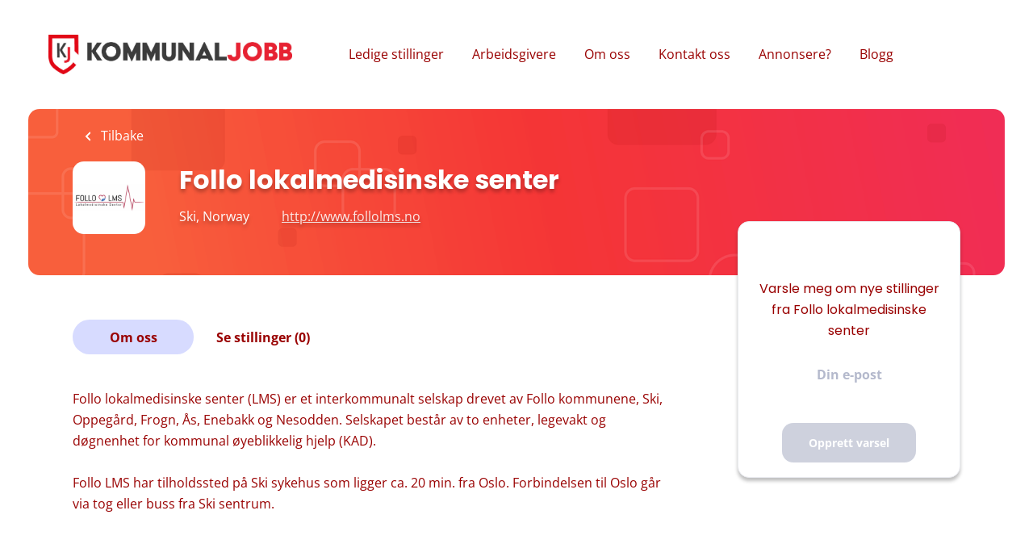

--- FILE ---
content_type: text/html;charset=utf-8
request_url: https://www.kommunaljobb.no/company/124/follo-lokalmedisinske-senter/
body_size: 9983
content:
<!DOCTYPE html>
<html lang="no">
<head>
    <meta charset="utf-8">
    <meta http-equiv="X-UA-Compatible" content="IE=edge">
    <meta name="viewport" content="width=device-width, initial-scale=1">
    <!-- The above 3 meta tags *must* come first in the head; any other head content must come *after* these tags -->

    <meta name="keywords" content="">
    <meta name="description" content="Stillinger hos Follo lokalmedisinske senter hos Kommunaljobb">
    <meta name="viewport" content="width=device-width, height=device-height, initial-scale=1.0, target-densityDpi=device-dpi">
    <link rel="alternate" type="application/rss+xml" title="Se stillinger" href="https://www.kommunaljobb.no/rss/">

    <title>Stillinger hos Follo lokalmedisinske senter | Kommunaljobb</title>

    <link href="https://cdn.smartjobboard.com/2025.09/templates/Shift/assets/styles.css" rel="stylesheet">

    <link href="https://www.kommunaljobb.no/templates/Shift/assets/style/styles.css?v=1764749834.9808" rel="stylesheet" id="styles">

    <link rel="icon" href="https://www.kommunaljobb.no/templates/Shift/assets/images/favicon.jpg" type="image/x-icon" />
<link href="https://cdn.smartjobboard.com/fonts/open-sans/style.css" rel="stylesheet" type="text/css" media="print" onload="this.media='all'; this.onload=null;">
<link href="https://cdn.smartjobboard.com/fonts/poppins/style.css" rel="stylesheet" type="text/css" media="print" onload="this.media='all'; this.onload=null;">
<link rel='canonical' href='https://www.kommunaljobb.no/company/124/follo-lokalmedisinske-senter/'>
<meta property="og:type" content="article" />
<meta property="og:site_name" content="Kommunaljobb" />
<meta property="og:url" content="https://www.kommunaljobb.no/company/124/follo-lokalmedisinske-senter/" />
<meta property="og:title" content="Stillinger hos Follo lokalmedisinske senter | Kommunaljobb" />
<meta property="og:description" content="Stillinger hos Follo lokalmedisinske senter hos Kommunaljobb" />
<meta property="og:image" content="https://www.kommunaljobb.no/files/pictures/f98e96b8a25884896e5a24ae202934d7.png" />
<meta name="twitter:image" content="https://www.kommunaljobb.no/files/pictures/f98e96b8a25884896e5a24ae202934d7.png">
<meta property="og:image" content="https://www.kommunaljobb.no/templates/Shift/assets/images/KOMMUNALJOBB-logo.jpg" />
<meta property="og:image" content="https://www.kommunaljobb.no/templates/Shift/assets/images/KOMMUNALJOBB-logo.jpg" />
<script type="application/ld+json">{"@context":"https:\/\/schema.org","@type":"WebSite","url":"https:\/\/www.kommunaljobb.no","image":"https:\/\/www.kommunaljobb.no\/templates\/Shift\/assets\/images\/KOMMUNALJOBB-logo.jpg","description":"Kommunaljobb - ledige stillinger i kommuner og fylkeskommuner. P\u00e5 jakt etter ny jobb? Lyse ut kommunal stilling? Da har du kommet riktig.","keywords":"ledige stillinger, kommunaljobb, kommunale stillinger, jobb i kommune, jobb i kommunen, jobb i fylkeskommune, ledige stillinger i fylkeskommune, ledige stillinger i kommune, lyse ut kommunal stilling","name":"Kommunaljobb","potentialAction":{"@type":"SearchAction","target":"https:\/\/www.kommunaljobb.no\/jobs\/?q={q}","query-input":"required name=q"}}</script>
            <!-- Global Site Tag (gtag.js) - Google Analytics -->
        <script async src="https://www.googletagmanager.com/gtag/js?id=G-MBMGFSPGM5"></script>
        <script>
            window.dataLayer = window.dataLayer || [];
            function gtag(){ dataLayer.push(arguments); }
            gtag('js', new Date());
                            gtag('config', 'G-MBMGFSPGM5', { 'anonymize_ip': true });
                                        gtag('config', 'UA-110320771-1', {
                    'anonymize_ip': true,
                    'dimension1': 'kommunaljobb.mysmartjobboard.com',
                    'dimension2': 'Shift'
                });
                    </script>
                    <script>
            
            !function(f,b,e,v,n,t,s){if(f.fbq)return;n=f.fbq=function(){n.callMethod?
                n.callMethod.apply(n,arguments):n.queue.push(arguments)};if(!f._fbq)f._fbq=n;
                n.push=n;n.loaded=!0;n.version='2.0';n.queue=[];t=b.createElement(e);t.async=!0;
                t.src=v;s=b.getElementsByTagName(e)[0];s.parentNode.insertBefore(t,s)}(window,
                document,'script','https://connect.facebook.net/en_US/fbevents.js');
            
            fbq('init', '1421593758267820');
            fbq('track', 'PageView');
        </script>
        <noscript><img height="1" width="1" style="display:none"
                       src="https://www.facebook.com/tr?id=1421593758267820&ev=PageView&noscript=1"
            /></noscript>
    <script>
    </script>    <style type="text/css">@media all and (max-width: 767px) {
    .banner--bottom, .banner--top {
      display: block; 
  	  margin: 20px 0 5px 0;
  } }

.navbar-right {display: none}

a.save-job {display: none}

form.form__modal {display: none}

.profile__info__description {max-height: 1200px}</style>
    <!-- Free Cookie Consent Notice Banner by ComplyDog at https://complydog.com/free-cookie-consent-banner -->
<script type="text/javascript">
  (function(c,d,o,g){c.cdogSettings={version:"1.0.0"};o=d.getElementsByTagName("head")[0];g=d.createElement("script");g.async=1;g.src="https://app.complydog.com/cookie-consent-tool.js"+"?v="+c.cdogSettings.version+"&website="+window.location.href;g.setAttribute("cdog-campaign", c.cdogSettings.campaignId);!c.cdogInit?o.appendChild(g):"";})(window,document);
  window.cdogLocalSettings = { "campaign": {"design":{"theme":{"buttons":{"color":"#FFFFFF","backgroundColor":"#f51f1f","borderRadius":"10px"},"cookieWidget":{"color":"#000000","backgroundColor":"#FFFFFF","borderRadius":"12px","maxWidth":"380px"},"globalPrimaryText":{"color":"#1C1C1C"},"globalBodyBackground":{"backgroundColor":"#FFFFFF"}}},"cookieWindow":{"privacyPreferenceCenterText":"Control Your Privacy","disclaimerText":"Websites may store or retrieve information on your browser, mostly in the form of cookies. This information is used to personalize your experience and is not usually linked to your identity. You can choose not to allow certain types of cookies, but it may affect your website experience. Learn more and change settings by clicking on the different categories.","manageConsentPreferencesText":"Choose Which Cookies To Enable","confirmMyChoicesText":"Confirm My Choices","cookiesTypeStrictlyNecessary":"Strictly Necessary","cookiesTypeStrictlyNecessaryText":"Strictly necessary cookies enable website functionality and cannot be turned off. They are typically set in response to actions you take, like setting privacy preferences, logging in, or filling in forms. You can block or receive alerts about these cookies, but some website features may not work. These cookies do not store personal information.","cookiesTypePerformance":"Performance","cookiesTypePerformanceText":"Performance cookies track site visits and traffic sources to measure and improve site performance. They provide information on popular pages and visitor behavior. The information collected is anonymous. If you do not allow these cookies, we will not know when you have visited the site and cannot monitor its performance.","cookiesTypeTargeting":"Targeting","cookiesTypeTargetingText":"Targeting cookies are cookies that our advertising partners may set on our site. They use them to create a profile of your interests and show relevant ads on other sites. They do not store personal information, but use your browser and internet device's unique ID. Without these cookies, you will see less targeted ads.","cookiesTypeFunctional":"Functional","cookiesTypeFunctionalText":"Functional cookies improve your website experience through enhanced functionality and personalization. They are set by us or third-party providers. Without them, some or all of these services may not work properly."},"cookieWidget":{"placement":"br","icon":"default","description":"We use cookies as an essential part of our website.","customizeSettingsText":"Customize Settings","allowAllText":"Allow All","allowOnlyNecessaryText":"Allow Only Necessary","manageSettingsText":"Manage Settings","iconImageUrl":"data:image/svg+xml,%3Csvg xmlns='http://www.w3.org/2000/svg' height='24' viewBox='0 0 24 24' width='24'%3E%3Cpath d='m12.078 0c6.587.042 11.922 5.403 11.922 12 0 6.623-5.377 12-12 12s-12-5.377-12-12c3.887 1.087 7.388-2.393 6-6 4.003.707 6.786-2.722 6.078-6zm1.422 17c.828 0 1.5.672 1.5 1.5s-.672 1.5-1.5 1.5-1.5-.672-1.5-1.5.672-1.5 1.5-1.5zm-6.837-3c1.104 0 2 .896 2 2s-.896 2-2 2-2-.896-2-2 .896-2 2-2zm11.337-3c1.104 0 2 .896 2 2s-.896 2-2 2-2-.896-2-2 .896-2 2-2zm-6-1c.552 0 1 .448 1 1s-.448 1-1 1-1-.448-1-1 .448-1 1-1zm-9-3c.552 0 1 .448 1 1s-.448 1-1 1-1-.448-1-1 .448-1 1-1zm13.5-2c.828 0 1.5.672 1.5 1.5s-.672 1.5-1.5 1.5-1.5-.672-1.5-1.5.672-1.5 1.5-1.5zm-15-2c.828 0 1.5.672 1.5 1.5s-.672 1.5-1.5 1.5-1.5-.672-1.5-1.5.672-1.5 1.5-1.5zm6-2c.828 0 1.5.672 1.5 1.5s-.672 1.5-1.5 1.5-1.5-.672-1.5-1.5.672-1.5 1.5-1.5zm-3.5-1c.552 0 1 .448 1 1s-.448 1-1 1-1-.448-1-1 .448-1 1-1z' fill='%23b9926b' fill-rule='evenodd'/%3E%3C/svg%3E"}}, "cookieTool": true}
</script>
</head>
<body >
    <a class="sr-only sr-only-focusable skip-to-main-content" href="#nav-body">Skip to main content</a>

<nav class="navbar navbar-default">
	<div class="container container-fluid">
		<div class="burger-button__wrapper burger-button__wrapper__js visible-sm visible-xs"
			 data-target="#navbar-collapse" data-toggle="collapse">
			<a href="#" title="Menu"><div class="burger-button"></div></a>
		</div>
		<div class="logo navbar-header">
			<a class="logo__text navbar-brand" href="https://www.kommunaljobb.no">
				<img src="https://www.kommunaljobb.no/templates/Shift/assets/images/KOMMUNALJOBB-logo.jpg" alt="Kommunaljobb" />
			</a>
		</div>
		<div class="collapse navbar-collapse" id="navbar-collapse">
			<div class="navbar-menu-container">
				<ul class="nav navbar-nav navbar-right">
											<li class="navbar__item ">
							<a class="navbar__link" href="https://www.kommunaljobb.no/login/">Logg inn</a>
						</li>
						<li class="navbar__item ">
							<a class="navbar__link" href="https://www.kommunaljobb.no/registration/">-</a>
						</li>
									</ul>
				<div>
					<ul class="nav navbar-nav navbar-left">
            <li class="navbar__item ">
            <a class="navbar__link" href="/jobs/" >Ledige stillinger</a>
                    </li>
            <li class="navbar__item ">
            <a class="navbar__link" href="/companies/" >Arbeidsgivere</a>
                    </li>
            <li class="navbar__item ">
            <a class="navbar__link" href="/om-oss/" >Om oss</a>
                    </li>
            <li class="navbar__item ">
            <a class="navbar__link" href="/kontakt/" >Kontakt oss</a>
                    </li>
            <li class="navbar__item ">
            <a class="navbar__link" href="/lys-ut-stilling/" >Annonsere?</a>
                    </li>
            <li class="navbar__item ">
            <a class="navbar__link" href="/blog/" >Blogg</a>
                    </li>
    </ul>


				</div>
			</div>
		</div>
	</div>
</nav>

<div id="apply-modal" class="modal fade" tabindex="-1">
	<div class="modal-dialog">
		<div class="modal-content">
			<div class="modal-header">
				<button type="button" class="close" data-dismiss="modal" aria-label="Close"></button>
				<h4 class="modal-title"></h4>
			</div>
			<div class="modal-body">
			</div>
		</div>
	</div>
</div>

<a id="nav-body" class="skip-content" tabindex="-1"></a>
                    
    <div class="page-row page-row-expanded">
        <div class="display-item">
            

    
<div class="search-header company-profile-header" >
    <div class="container">
        <a href="javascript:history.back();"
           class="btn__back" >
            Tilbake        </a>
        <div class="details-header  ">
                            <div class="media-left listing-item__logo">
                    <div class="listing-item__logo--wrapper">
                        <img src="https://www.kommunaljobb.no/files/pictures/f98e96b8a25884896e5a24ae202934d7.png" border="0" alt="" class="featured-company__image"/>
                    </div>
                </div>
            
            <h1 class="details-header__title">Follo lokalmedisinske senter</h1>
            <div>
                                                    <div class="listing-item__info">
                                                                    <div class="listing-item__info--item listing-item__info--item-location">
                            Ski, Norway
                        </div>
                                                                <div class="listing-item__info--item listing-item__info--item-website">
                            <a href="http://www.follolms.no" target="_blank" aria-label="http://www.follolms.no (New Window)">
                                http://www.follolms.no
                            </a>
                        </div>
                                    
                    </div>
                                                            </div>
        </div>
    </div>
</div>

<div class="container details-body details-body__company-profile">
    <div class="row">
        <div class="col-xs-12 details-body__left companies-jobs-list">
            <div class="company-profile-info__tabs-list">
                                <ul class="nav nav-pills">
                    <li>
                        <a class="btn">Om oss</a>
                    </li>
                    <li>
                        <a class="btn scroll-to-jobs">Se stillinger (0)</a>
                    </li>
                </ul>
            </div>
            <div class="profile__info">
                <div class="profile__info__description content-text"><p>Follo lokalmedisinske senter (LMS) er et interkommunalt selskap drevet av Follo kommunene, Ski, Oppegård, Frogn, Ås, Enebakk og Nesodden. Selskapet består av to enheter, legevakt og døgnenhet for kommunal øyeblikkelig hjelp (KAD). <br /><br />Follo LMS har tilholdssted på Ski sykehus som ligger ca. 20 min. fra Oslo. Forbindelsen til Oslo går via tog eller buss fra Ski sentrum. </p></div>
                <div class="profile__info__description content-text"></div>
            </div>
        </div>
        <div class="sidebar col-xs-10 profile col-xs-offset-1 col-sm-offset-0 pull-right">
    <div class="sidebar__content">
        <section class="main-sections main-sections__alert">
            <div class="alert__block alert__block-form">
                <div class="alert__block subscribe__description">
                                        <h3>Varsle meg om nye stillinger fra Follo lokalmedisinske senter</h3>
                </div>
                <form action="https://www.kommunaljobb.no/job-alerts/create/?company=124" method="post" id="create-alert" class="alert__form with-captcha">
                    <input type="hidden" name="action" value="save" />
                    <input type="hidden" name="email_frequency" value="daily" />
                    <div class="alert__messages">
                    </div>
                    <div class="form-group alert__form__input" data-field="email">
                        <label for="alert-email" class="form-label sr-only">Din e-post</label>
                        <input id="alert-email" type="email" class="form-control" name="email" value="" placeholder="Din e-post">
                    </div>
                    <div class="form-group alert__form__input text-center">
                        <input type="submit" name="save" value="Opprett varsel" class="btn btn__blue btn__bold">
                    </div>
                </form>
            </div>
        </section>
    </div>
</div>
    </div>
    </div>



<script src="https://platform-api.sharethis.com/js/sharethis.js#property=5bd9571e8a1fb80011151c20" async="async"></script>

<div class="listing-results" id="clone-job-container" style="display: none">
	<div class="details-header">
		<a href="#" class="prev-tab sr-only sr-only-focusable">Back to job list</a>
		<div class="container" >
			<div class="results text-left visible-xs visible-sm">
				<a href="#" class="btn__back btn__back-action-backfill">
					Tilbake				</a>
			</div>
			<div class="listing-item__main-info">
				<div class="listing-item-left listing-item__logo"></div>
				<h1 class="details-header__title"></h1>
				<div class="details-header__company"></div>
				<div class="details-header__actions">
					<div class="details-header__actions__right hidden-xs"></div>
				</div>
			</div>
			<ul class="listing-item__info" style="justify-content: left">
				<li class="listing-item__info--item listing-item__info--item-location"></li>
				<li class="listing-item__info--item listing-item__info--item-date"></li>
			</ul>
		</div>
	</div>
	<div class="container">
		<div class="row details-body">
			<div class="pull-left details-body__left">
				<div class="details-body__content content-text job-description"></div>
				<a href="#" class="next-tab sr-only sr-only-focusable">Go to job list</a>
			</div>
		</div>
	</div>
</div>

        </div>
    </div>

    
    <script src="https://cdn.smartjobboard.com/2025.09/templates/Shift/assets/scripts.js"></script>

    <script>
        // Set global javascript value for page
        window.SJB_GlobalSiteUrl = 'https://www.kommunaljobb.no';
        window.SJB_UserSiteUrl   = 'https://www.kommunaljobb.no';

        $('.toggle--refine-search').on('click', function(e) {
            e.preventDefault();
            $(this).toggleClass('collapsed');
            $('.refine-search__wrapper').toggleClass('show');
        });
        $(document).ready(function () {
            if (window.location.hash == '#comments') {
                setTimeout(function () {
                    $('html, body').animate({
                        scrollTop: $("#disqus_thread").offset().top
                    }, 1500);
                    window.location.hash = '';
                }, 1000)
            }
            $('.blog__comment-link').on('click', function () {
                $('html, body').animate({
                    scrollTop: $("#disqus_thread").offset().top
                }, 300);
            });
        })

    </script>

     <meta name="csrf-token" content="">                 <script>
                    $(document).ready(function() {
                        var recaptchaStarted = false;
                        function recaptchaLoad () {
                            if (!recaptchaStarted) {
                                recaptchaStarted = true;
                                $('body').append('<scr' + 'ipt src="https://www.google.com/recaptcha/api.js?onload=recaptchaOnLoad&render=explicit" async defer></scr' + 'ipt>')
                                $(window).off('scroll', recaptchaLoad);
                            }
                        }
                        $('.with-captcha :submit').each(function() {
                            if (!$(this).prop('disabled')) {
                                $(this).prop('disabled', true);
                                $(this).data('pre-captcha-disabled', true);
                            }
                        });
                        $('.with-captcha :input').keydown(recaptchaLoad);
                        setTimeout(recaptchaLoad, 5000);
                        $(window).on('scroll', recaptchaLoad);
                    });
                </script>            <script>
                var recaptchaLoaded = false;
                function recaptchaOnLoad() {
                    if (typeof captchaCompleted != 'undefined') {
                        return;
                    }
                    recaptchaLoaded = true;
                    $('.with-captcha').each(function() {
                        var form = $(this);
                        if (form.data('captcha-inited')) {
                            return true;
                        }
                        form.data('captcha-inited', true);
                        var recaptcha = $('<div class="recaptcha-container form-group"></div>');
                        form.find('input[type="submit"]')
                            .after(recaptcha);
                        recaptcha.uniqueId();
                        var id = grecaptcha.render(recaptcha.attr('id'), {
                            'sitekey': '6LcKwyAUAAAAANWAgSImC3RWxGe4Dz0A2qeuwwl3',
                            'size': 'invisible',
                            'badge': 'inline',
                            'hl': 'no',
                            'callback': function() {
                                form.data('captcha-triggered', true);
                                form.submit();
                            }
                        });
                
                        form.submit(function(e) {
                            if (!$(this).data('captcha-triggered')) {
                                e.preventDefault();
                                e.stopImmediatePropagation();
                                grecaptcha.execute(id);
                            }
                        });
                
                        var handlers = $._data(this, 'events')['submit'];
                        // take out the handler we just inserted from the end
                        var handler = handlers.pop();
                        // move it at the beginning
                        handlers.splice(0, 0, handler);
                        
                        $('.with-captcha :submit').each(function() {
                            if ($(this).prop('disabled') && $(this).data('pre-captcha-disabled')) {
                                $(this).prop('disabled', false);
                            }
                        });
                    });
                }
                
                function newRecaptchaForm() {
                    if (recaptchaLoaded) { // preventing node inserted before recaptcha load
                        recaptchaOnLoad();
                    }
                }
                const observer = new MutationObserver(newRecaptchaForm);
                observer.observe($('body').get(0), { childList: true, subtree: true });
            </script>     <div>         <script class="location-autocomplete">

            $('.form-control__google-location').keydown(function (e) {
                if (e.which == 13 && $('.ui-autocomplete:visible').length) {
                    return false;
                }
            });

            $('input.form-control__google-location').autocomplete({
                delay: 100,
                classes: {
                    'ui-autocomplete': 'google-autocomplete'
                },
                select: function(event) { // ios input cursor padding fix for long strings
                    setTimeout(function() {
                        event.target.blur();
                        event.target.focus();
                    }, 0);
                },
                source: function(request, response) {
                                            $.get('https://geo.smartjobboard.com/autocomplete/', {
                            country: "NO,SJ",                            l: request.term,
                            lang: 'no'
                        }, function(suggestions) {
                                                            if ('Remote'.toLocaleLowerCase().startsWith(request.term.toLocaleLowerCase())) {
                                    suggestions.unshift('Remote');
                                }
                                                        response(suggestions);
                        });
                                    }
            });

            $.ui.autocomplete.prototype._renderItem = function (ul, item) {
                var label = item.label.replace(new RegExp("([^\\w\\d]" + $.ui.autocomplete.escapeRegex(this.term) + ")", "i"), "<strong>$1</strong>");
                if (label == item.label) {
                    label = item.label.replace(new RegExp("(" + $.ui.autocomplete.escapeRegex(this.term) + ")", "i"), "<strong>$1</strong>");
                }
                item.label = label;
                return $("<li></li>")
                    .data("item.autocomplete", item)
                    .append("<a>" + item.label + "</a>")
                    .appendTo(ul);
            };

        </script>
    </div>
 <script>
    $('.scroll-to-jobs').click(function() {
        $('html, body').stop().animate({ scrollTop: $('.search-results__listings-left__scroll-container').offset().top }, 300);
    });
</script>
     <script>
        var listingPerPage = 20;

        $(document).ready(function() {
                            $('.load-more').trigger('click');
            
            if ($('.search-results__listing-right__scroll-container__listing-content').html().trim().length == 0) {
				let urlParams = new URLSearchParams(window.location.search);
				if (urlParams.has('lid')) {
					if ($('.listing-item[data-id="' + urlParams.get('lid') + '"]').length) {
						$('.listing-item[data-id="' + urlParams.get('lid') + '"]').trigger('click');
					} else {
						loadListingDetailsByID(urlParams.get('lid'))
					}
				} else {
					$('.media.listing-item:first').trigger('click');
				}
			}
		});

		$(function () {
			let scroll = 0;
			let offsetTop = $(".details-body__search").offset().top;

			$(".search-results__listings-left__scroll-container").on( 'wheel', function ( e ) {
				if ($(window).width() < 992) {
					return;
				}
				let wd = e.originalEvent.wheelDelta || -e.originalEvent.detail;
				scroll = $(window).scrollTop();
				if (wd < 0 && $(window).scrollTop() < offsetTop) {
					$(window).scrollTop(scroll + (Math.abs(wd) / 2));
					return false;
				}
				if (wd > 0 && $(this).scrollTop() == 0) {
					$(window).scrollTop(scroll - (Math.abs(wd) / 2));
				}
			});

			$(window).scroll(function() { // tablets sticky fix
				let e = $('.search-results__listings-left div.section[data-type=job_alert_form]');
				if ($(window).width() > 991 && $(window).scrollTop() + $(window).height() - e.height() > offsetTop) {
					e.css({
						'position': 'fixed',
						'width': $('.search-results__listings-left').outerWidth() + 'px'
					});
					return;
				}
				e.css({
					'position': 'sticky',
					'width': '100%'
				});
			}).scroll();
			$(window).resize(function() {
				$(window).scroll();
			});
		});

        $('.load-more').click(function(e) {
            var self = $(this);
            var page = parseInt(self.data('page')) + 1;
			var s = $('.search-results__listings-left__scroll-container').scrollTop();
            self.addClass('loading');
            if (self.data('backfilling')) {
                page = parseInt(self.data('backfilling-page')) + 1;
                self.data('backfilling-page', page);

				// request to listings providers
				$.get("https://www.kommunaljobb.no/ajax/?action=request_for_listings&page=" + page, function(data) {
					if (!data.length && !$('.listing-item__jobs').length) {
						self.prop('disabled', true);
						$('.no-listings-found').removeClass('hidden');
						$('.details-body__search-border').hide();
						return;
					}
					$('.no-listings-found').hide();
					$('.details-body__search-border').removeClass('hidden');
					var idx = $(':tabbable').index(self);
					self.before(data);
					e.originalEvent && $(':tabbable').eq(idx).focus();
					$('.search-results__listings-left__scroll-container').scrollTop(s);
					if ($('.listing_item__backfilling').length < listingPerPage) {
						self.hide();
					}
					self.removeClass('loading');
                    if (!$('.listing-item.listing-item__jobs.active').length) {
                        $('.listing-item.listing-item__jobs').find('a').first().click();
                    }
                });
				return;
			}

			$.get('?&page=' + page, function(data) {
								var listings = $(data).find('.listing-item');
				self.removeClass('loading');
				if (listings.length) {
					$('.listing-item').last().after(listings);
					$('.search-results__listings-left__scroll-container').scrollTop(s);
					self.data('page', page);
					listings.find(':tabbable').first().focus();
				}
				if (listings.length !== listingPerPage) {
					if ('') {
						self.data('backfilling', true);
						$('.load-more').click();
					} else {
						self.hide();
					}
				}
			});
		});

		
		$(document).on('click', '.media.listing-item, .listing-item__title a', function(e) {
            if (typeof(matchScoreRequest) != 'undefined' && matchScoreRequest) {
                matchScoreRequest.abort();
            }
            e.originalEvent && $('.search-results__listing-right__scroll-container').addClass('display-for-mobile');
			let self = ($(this).hasClass('link')) ? $(this).closest('.media.listing-item') : $(this);

			if (self.hasClass('active')) {
				return false;
			}

			$('.media.listing-item, .listing-item__title a').removeClass('active');
			self.addClass('active');

			$('.media.listing-item').find('.next-tab').remove();
			self.append('<a href="#" class="next-tab sr-only sr-only-focusable" aria-hidden="true">Next</a>');

			self.hasClass('listing_item__backfilling') ? getBackfilledListingDetailsByID(self.attr('data-backfill-id')) : loadListingDetailsByID(self.attr('data-id'), e.originalEvent);
			if (e.originalEvent && $('html').scrollTop() > $('.search-results__listing-right__scroll-container').offset().top) {
				$('html').scrollTop($('.search-results__listing-right__scroll-container').offset().top);
			}
			return false;
		});

		function getBackfilledListingDetailsByID(backfillID) {
			let listingInfo = window['backfillListings'][backfillID];
			let jobBackfill = $('#clone-job-container').clone();
			jobBackfill.find('.listing-item__logo').html(listingInfo.logo_html);
			jobBackfill.find('.details-header__title').html(listingInfo.Title);
			jobBackfill.find('.details-header__company').html(listingInfo.CompanyName);
            let location = $('<a href="" target="_blank">' + listingInfo.Location + '</a>');
            location.attr('href', 'https://maps.google.com/?q=' + listingInfo.Location);
			jobBackfill.find('.listing-item__info--item-location').html(location.prop('outerHTML'));
			jobBackfill.find('.listing-item__info--item-date').html(listingInfo.activation_date);
			jobBackfill.find('.job-description').html(listingInfo.JobDescription);
            jobBackfill.find('.details-header__actions').prepend(listingInfo.apply_link_html);
			jobBackfill.removeAttr('id');
			jobBackfill.css('display', 'block');

			$('.search-results__listing-right__scroll-container__listing-content').html(jobBackfill);
			$('.search-results__listing-right__scroll-container__listing-content .listing-results').addClass('loaded');
		}

		$(document).on("click", ".btn__back-action-backfill",function() {
			$('.search-results__listing-right__scroll-container').removeClass('display-for-mobile', 100);
			return false;
		});

		function loadListingDetailsByID(listingID, e) {
			
			let listingContainer = $('.search-results__listing-right__scroll-container__listing-content');
			let scrollContainer = $('.search-results__listing-right__scroll-container');
			scrollContainer.addClass('loading');
			listingContainer.attr('data-id', listingID);

			$.get(window.SJB_UserSiteUrl + '/job/' + listingID , function(data) {
				if (listingContainer.attr('data-id') == listingID) {
					listingContainer.html($(data));

											listingContainer.find('.profile__info').remove();
					
					scrollContainer.removeClass('loading', 300);
					window.__sharethis__.initialize();
				}
			}).fail(function(data) {
                let message = 'Oisann! Noe gikk galt. Kontakt administrator av nettstedet for å løse problemet.';
				if (data.status == 404) {
                    message = '404 Siden finnes ikke.';
				} else if (data.status == 403) {
                    message = 'Du har ikke tilgang til denne siden.';
                }
                listingContainer.html('<div class="listing-results"><div class="container"><div class="details-header"><p class="alert alert-danger">' + message + '</p></div></div></div>');
                scrollContainer.removeClass('loading', 300);
			});
		}
    </script>
     <script>
        $('.navbar__link').on('touchstart focus', function () {
            var i = $(this).parents('.navbar__item');
            var result = !(i.is('.dropdown') && !$(this).is('.hover')) || $(document).width() < 993;
            $('.navbar__link.hover').removeClass('hover');
            i.find('.navbar__link').addClass('hover');
            return result;
        });

        $(document).on('click', function (e) {
            var dropdown = $('.navbar__link.hover').closest('.navbar__item');

            if (!dropdown.is(e.target) && dropdown.has(e.target).length === 0) {
                dropdown.find('.navbar__link.hover').removeClass('hover');
            }
        });
    </script>

</body>
</html>


--- FILE ---
content_type: text/css
request_url: https://www.kommunaljobb.no/templates/Shift/assets/style/styles.css?v=1764749834.9808
body_size: 33343
content:
@charset "UTF-8";
@keyframes loading-animation{from{transform:rotate(0deg)}to{transform:rotate(360deg)}}@-webkit-keyframes loading-animation{from{-webkit-transform:rotate(0deg)}to{-webkit-transform:rotate(360deg)}}@keyframes loading-animation{from{transform:rotate(0deg)}to{transform:rotate(360deg)}}@-webkit-keyframes loading-animation{from{-webkit-transform:rotate(0deg)}to{-webkit-transform:rotate(360deg)}}.btn,.social-registration__imis{font-weight:400;padding:9px 25px;border-radius:14px;min-width:150px;-webkit-transition:all 0.3s ease-in-out;-moz-transition:all 0.3s ease-in-out;-o-transition:all 0.3s ease-in-out;transition:all 0.3s ease-in-out}.btn:hover,.social-registration__imis:hover,.btn:focus,.social-registration__imis:focus,.btn:focus:active,.social-registration__imis:focus:active,.btn:active,.social-registration__imis:active{outline:none}.btn:active,.social-registration__imis:active,.btn:focus,.social-registration__imis:focus,.btn:active:focus,.social-registration__imis:active:focus{-moz-box-shadow:none;-ms-box-shadow:none;-webkit-box-shadow:none;box-shadow:none}.btn__orange,.social-registration__imis{background:#f51f1f;border-color:#f51f1f;color:#fff;text-transform:capitalize;padding:9px 16px;font-weight:bold}.btn__orange:hover,.social-registration__imis:hover{background:rgba(245, 31, 31, 0.7);color:#fff}.btn__orange:focus,.social-registration__imis:focus,.btn__orange:active:focus,.social-registration__imis:active:focus{color:#fff;background:#d70a0a}.btn__white{background:none;border-color:#b8b8b8;color:#000;-moz-box-shadow:none;-ms-box-shadow:none;-webkit-box-shadow:none;box-shadow:none}.btn__white:hover{border-color:rgba(184, 184, 184, 0.3);background:none;color:#000}.btn__white:focus{outline:thin dotted;outline:5px auto -webkit-focus-ring-color}.btn__white:active,.btn__white:focus,.btn__white:active:focus{background:rgba(166, 166, 166, 0.12);border:1px solid #6d6d6d;-moz-box-shadow:none;-ms-box-shadow:none;-webkit-box-shadow:none;box-shadow:none}.btn__blue{border-radius:14px;background:#B4B9CC;color:#fff}.btn__blue:hover{background:rgba(180, 185, 204, 0.7);color:#fff}.btn__blue:active,.btn__blue:focus,.btn__blue:active:focus{color:#fff;background:#969db7;border-color:#969db7;-moz-box-shadow:none;-ms-box-shadow:none;-webkit-box-shadow:none;box-shadow:none}.btn__red,.btn__danger{border-radius:14px;background:#C73131;color:#fff;font-weight:bold}.btn__red:hover,.btn__danger:hover{background:#d55656;color:#fff}.btn__red:active,.btn__red:focus,.btn__red:active:focus,.btn__danger:active,.btn__danger:focus,.btn__danger:active:focus{color:#fff;background:#9e2727;border-color:#9e2727;-moz-box-shadow:none;-ms-box-shadow:none;-webkit-box-shadow:none;box-shadow:none}.btn__bold,.social-registration__imis{font-weight:bold}.btn__location{background:#f1f1f1;padding:9px 24px 9px 12px;border-color:#EBECF1;border-left:none;color:#000;min-width:auto;font-weight:300}.btn__location[aria-expanded="true"]:before{-ms-transform:rotate(-45deg);-webkit-transform:rotate(-45deg);-moz-transform:rotate(-45deg);transform:rotate(-45deg);margin-top:-1px}.btn__location:hover,.btn__location:focus,.btn__location:active:focus{background:#f1f1f1 !important;color:#000 !important}.btn__location:before{border-style:solid;border-width:1px 1px 0 0;border-color:#969696;content:"";height:5px;width:5px;right:12px;position:absolute;top:50%;margin-top:-3px;-ms-transform:rotate(135deg);-webkit-transform:rotate(135deg);-moz-transform:rotate(135deg);transform:rotate(135deg)}.btn__apply-discount{position:absolute;bottom:0;right:0;padding:8px 25px;min-width:125px;height:61px;border-top-left-radius:0;border-bottom-left-radius:0}.btn.btn-default,.btn-default.social-registration__imis{font-family:"Open Sans", sans-serif;font-weight:bold;font-size:14px;border:none;background-color:rgba(180, 185, 204, 0.1);color:#990000}.btn.btn-default.active,.btn-default.active.social-registration__imis{opacity:1;background:rgba(245, 31, 31, 0.2);box-shadow:none;-webkit-box-shadow:none}.btn.btn-default:hover,.btn-default.social-registration__imis:hover{color:#f75050}.remove{position:relative;z-index:9}@keyframes loading-animation{from{transform:rotate(0deg)}to{transform:rotate(360deg)}}@-webkit-keyframes loading-animation{from{-webkit-transform:rotate(0deg)}to{-webkit-transform:rotate(360deg)}}select.form-control{font-size:16px;cursor:pointer;height:61px;background:url("../../../assets/icon-select.svg");background-repeat:no-repeat;background-size:16px;background-position:right 27px top 50%;-webkit-appearance:none;-moz-appearance:none;appearance:none;padding:18px 55px 18px 20px}select.form-control::-ms-expand{display:none}.form-control{-webkit-appearance:none;-moz-appearance:none;appearance:none;text-align:left;height:61px;padding:18px 20px;color:#000;font-weight:300;display:block;font-size:16px;-webkit-box-shadow:none;-moz-box-shadow:none;-ms-box-shadow:none;box-shadow:none;-webkit-transition:border color 0.3s ease-in-out;-moz-transition:border color 0.3s ease-in-out;-o-transition:border color 0.3s ease-in-out;transition:border color 0.3s ease-in-out}.form-control#expiration_date[readonly]{background:#ffffff}.form-control.refine-radius{max-width:75%;cursor:pointer;margin-left:25px}@media (max-width:767px){.form-control.refine-radius{width:auto;min-width:250px}}.form-control::-webkit-input-placeholder{text-align:left;color:#B4B9CC;font-weight:400;font-family:"Open Sans", sans-serif}.form-control:-moz-placeholder{text-align:left;color:#B4B9CC;font-weight:400;font-family:"Open Sans", sans-serif}.form-control::-moz-placeholder{text-align:left;color:#B4B9CC;font-weight:400;font-family:"Open Sans", sans-serif}.form-control:-ms-input-placeholder{text-align:left;color:#B4B9CC;font-weight:400;font-family:"Open Sans", sans-serif}.form-control__textarea{min-height:140px}.form-control__centered{font-size:14px}.form-control__centered::-webkit-input-placeholder{text-align:center}.form-control__centered:-moz-placeholder{text-align:center}.form-control__centered::-moz-placeholder{text-align:center}.form-control__centered:-ms-input-placeholder{text-align:center}.form-control[disabled]{background-color:#F6F7FB;color:rgba(0, 0, 0, 0.5)}.form-control.disabled{background-color:#F6F7FB;color:rgba(0, 0, 0, 0.5);cursor:pointer}.form-control[type=file]:focus,.form-control[type=checkbox]:focus,.form-control[type=radio]:focus{outline:none}.form-label{margin-bottom:0;font-weight:400;vertical-align:middle;font-size:14px;text-align:left;display:block}.grecaptcha-badge{margin:15px auto auto auto;position:absolute;left:-9999px;right:-9999px}.grecaptcha-badge:before,.grecaptcha-badge:after{clear:both}.recaptcha-container{transform:scale(0.65);height:60px;margin:0 !important;position:relative}.recaptcha-container:before,.recaptcha-container:after{clear:both}.form{max-width:700px;width:100%;margin:15px auto 0}.form:after,.form:before{content:"";display:table}.form:after{clear:both}.form#login-form .form-group__btns{margin-bottom:30px}.form__wide{max-width:none}.form.form__modal{background:#fff;padding:30px;border-radius:6px;margin:60px auto 80px;max-width:510px}@media (max-width:767px){.form.form__modal{margin:15px auto 35px}}.form.form__modal .title__primary{margin-bottom:30px}@media (max-width:767px){.form.form__modal .title__primary{margin-top:5px}}.form.form__modal .form--move-left{text-align:center}.form.form__modal .form--move-left .form-label{margin-bottom:0}.form.form__modal .form-group:last-child{margin-bottom:0}.form__product{display:flex;overflow-wrap:anywhere}.form__product input{min-width:20px;margin-right:5px;margin-top:0px}.form .instruction{position:absolute;left:25%;top:-22px}@media (max-width:767px){.form .instruction{left:29%}}@media (max-width:480px){.form .instruction{left:0;width:100%;text-align:center}}.form .form-group{margin-bottom:30px;position:relative;width:100%;clear:left}.form .form-group__btns{padding-top:15px;margin-bottom:75px;clear:both}.form .form-group__btns .btn,.form .form-group__btns .social-registration__imis{margin:0 10px 15px}.form .form-group__complex{background:#fff;padding:30px 0 0;border-radius:6px}.form .form-group__linkedin div{display:flex;gap:15px}@media (max-width:767px){.form .form-group__linkedin div{flex-direction:column}}.form .form-group__remove,.form .form-group__add{margin-bottom:25px;padding-bottom:14px}@media (max-width:767px){.form .form-group__remove,.form .form-group__add{text-align:center}}.form .form-group__remove .btn,.form .form-group__remove .social-registration__imis,.form .form-group__add .btn,.form .form-group__add .social-registration__imis{font-family:"Poppins", sans-serif;font-size:14px;font-weight:bold;text-transform:uppercase;background:none;border:none;padding:0;min-width:auto}.form .form-group__remove .btn,.form .form-group__remove .social-registration__imis{color:#C73131}.form .form-group__add{position:absolute;bottom:-14px}@media (max-width:767px){.form .form-group__add{position:relative;padding-bottom:30px}}.form .form-group__add .btn,.form .form-group__add .social-registration__imis{color:#f51f1f}.form .form-group .title__secondary{font-weight:bold;margin-bottom:50px;margin-top:0}@media (min-width:768px){.form .form-group .form-group__range+.form-group__range .ui-datepicker-trigger{right:20px}}.form .form-group__half{width:50%;float:left;clear:none}@media (min-width:768px){.form .form-group__half{padding-right:15px}.form .form-group__half .ui-datepicker-trigger{right:35px}.form .form-group__half+.form-group__half{padding-left:15px;padding-right:0}.form .form-group__half+.form-group__half .ui-datepicker-trigger{right:20px}.form .form-group__half+.form-group__half+.form-group__half{padding-left:0;padding-right:15px}.form .form-group__half+.form-group__half+.form-group__half .ui-datepicker-trigger{right:35px}.form .form-group__half+.form-group__half+.form-group__half+.form-group__half{padding-left:15px;padding-right:0}.form .form-group__half+.form-group__half+.form-group__half+.form-group__half .ui-datepicker-trigger{right:20px}.form .form-group__half+.form-group__half+.form-group__half+.form-group__half+.form-group__half{padding-left:0;padding-right:15px}.form .form-group__half+.form-group__half+.form-group__half+.form-group__half+.form-group__half+.form-group__half{padding-left:15px;padding-right:0}}@media (max-width:767px){.form .form-group__half:first-child{margin-bottom:30px}}@media (max-width:767px){.form .form-group__half{width:100%;float:none !important}}.form .form-group .form-group:last-child{margin-bottom:30px}.form .form-group .complex{margin-bottom:30px;border-bottom:1px solid rgba(216, 216, 216, 0.7)}.form .form-group .complex-wrapper{padding-bottom:35px}@media (max-width:767px){.form .form-group .complex-wrapper{padding-bottom:25px}}@media (min-width:767px){.form .form-group .complex-wrapper>.complex:only-of-type{margin-bottom:35px !important}}.form .form-group .complex:last-child{padding-bottom:0;margin-bottom:-35px;border-bottom:none;margin-top:15px}@media (max-width:767px){.form .form-group .complex:last-child{margin-top:0}}.form .form-group .complex:last-child .form-group:last-child{padding-bottom:0}.form .form-group .checkbox-field{padding-right:5px}.form .form-group .checkbox-field~.form-label{margin-left:0;text-transform:none;font-size:16px;font-weight:normal}.form .form-group .checkbox-field input[type=checkbox]{vertical-align:middle;margin:0 0 2px}.form .form-group.form-group__terms{margin-bottom:20px !important}@media (max-width:480px){.form .form-group.form-group__terms{margin-bottom:10px}}.form#registr-form .form-group,.form.edit-profile .form-group,.form#editListingForm .form-group,.form#add-listing-form .form-group{margin-bottom:25px}.form#registr-form .form-group .profile-logo img,.form.edit-profile .form-group .profile-logo img,.form#editListingForm .form-group .profile-logo img,.form#add-listing-form .form-group .profile-logo img{box-sizing:border-box;border-radius:14px}.form#registr-form .form-group:not(.logo) .profile-logo img,.form.edit-profile .form-group:not(.logo) .profile-logo img,.form#editListingForm .form-group:not(.logo) .profile-logo img,.form#add-listing-form .form-group:not(.logo) .profile-logo img{width:175px;height:175px;object-fit:cover}.form#registr-form .form-group:not(.logo) .profile-logo .preloader-logo img,.form.edit-profile .form-group:not(.logo) .profile-logo .preloader-logo img,.form#editListingForm .form-group:not(.logo) .profile-logo .preloader-logo img,.form#add-listing-form .form-group:not(.logo) .profile-logo .preloader-logo img{width:16px;height:16px}.form .form-label{display:inline-block;width:calc(100% - 20px);vertical-align:middle;margin-bottom:10px;margin-left:20px;text-transform:uppercase;font-family:"Poppins", sans-serif;font-size:14px;font-weight:bold}.form .form-label.form-label__access-type{margin-bottom:30px}.form .form-label.form-label__error{color:#C73131}.form .required-dot{height:5px;width:5px;background-color:#C73131;border-radius:50%;display:inline-block;margin:0 0 3px 7px}.form h3 .required-dot{margin-bottom:7px}.form--move-left[type=checkbox],.form .form-control[type=checkbox]{width:auto}@media (max-width:480px){.form--move-left,.form .form-control{width:100%}}.form .form--move-left{vertical-align:middle}.form .form--move-left .form-label{display:inline-block}.form .form--move-left.profile-logo{vertical-align:top}.form .form--move-left.profile-logo img{width:150px}.form .form--move-left.profile-logo .preloader-logo img{width:16px}.form .ui-multiselect{max-width:100%;min-height:61px;padding:8px 30px 8px 15px;font-weight:300;font-size:16px;font-family:"Open Sans", sans-serif;width:100% !important;text-transform:capitalize;position:relative}.form .ui-multiselect .ui-icon{background:url(../../../assets/icon-select.svg);background-repeat:no-repeat;background-size:16px;-webkit-appearance:none;-moz-appearance:none;appearance:none;width:18px;height:11px;margin-top:5px;margin-right:-5px}.form .ui-multiselect:focus,.form .ui-multiselect.ui-state-active{-webkit-box-shadow:inset 0 1px 1px rgba(0, 0, 0, 0.075), 0 0 8px rgba(102, 175, 233, 0.6);box-shadow:inset 0 1px 1px rgba(0, 0, 0, 0.075), 0 0 8px rgba(102, 175, 233, 0.6);border-color:#66afe9;outline:0}.form.registration-choose p{text-align:center}.form.registration-choose .registration-choose__groups{text-align:center}.form.registration-choose .registration-choose__groups a{margin:10px 20px}.form.registration-choose .registration-choose__groups .jobseeker-group:before{content:"";background:url("../images/icon-jobseeker.svg") no-repeat;display:block;width:30px;height:30px;background-size:contain;vertical-align:bottom;margin:3px auto 10px}.form.registration-choose .registration-choose__groups .employer-group:before{content:"";background:url("../images/icon-employer.svg") no-repeat;display:block;width:30px;height:30px;background-size:contain;vertical-align:bottom;margin:3px auto 10px}@media (max-width:992px){.form .salary-range{margin-bottom:30px}}@media (min-width:992px){.form .salary-range__from{padding-right:0}.form .salary-range__to{padding-left:0}.form .salary-range__sep{padding-top:20px}.form .salary-range__from,.form .salary-range__to{width:45%}}@media (max-width:992px){.form .salary-range__sep{padding:5px 0}}.form .salary-range__from span,.form .salary-range__to span{color:#A5AEB6}.form .salary-range .col-md-1{padding-left:0;padding-right:0;text-align:center}.form .salary-range .input-group-addon{border-color:#EBECF1;background-color:#EBECF1;border-top-right-radius:14px;border-bottom-right-radius:14px}input[type=checkbox],input[type=radio]{width:20px;height:20px;-webkit-appearance:none;-moz-appearance:none;overflow:hidden}input[type=checkbox]:before,input[type=radio]:before{background-position:center;content:"";display:inline-block;width:100%;height:100%}input[type=checkbox]:focus,input[type=radio]:focus{outline-offset:2px}input[type=checkbox]+.form-label,input[type=radio]+.form-label{width:auto;margin-left:0}input[type=checkbox]:before{background-image:url("data:image/svg+xml,%3Csvg width='20' height='20' viewBox='0 0 20 20' fill='none' xmlns='http://www.w3.org/2000/svg'%3E%3Crect x='1' y='1' width='18' height='18' rx='3' stroke='%23B4B9CC' stroke-width='2'/%3E%3C/svg%3E%0A")}input[type=checkbox]:checked:before{background-image:url("data:image/svg+xml,%3Csvg width='20' height='20' viewBox='0 0 20 20' fill='none' xmlns='http://www.w3.org/2000/svg'%3E%3Crect width='20' height='20' rx='4' fill='%23367CFF'/%3E%3Cpath d='M6 10.2667L9.5 13.5L15 7' stroke='white' stroke-width='2' stroke-linecap='round' stroke-linejoin='round'/%3E%3C/svg%3E%0A")}input[type="radio"]:before{background-image:url("data:image/svg+xml,%3Csvg width='20' height='20' viewBox='0 0 20 20' fill='none' xmlns='http://www.w3.org/2000/svg'%3E%3Crect x='1' y='1' width='18' height='18' rx='9' stroke='%23B4B9CC' stroke-width='2'/%3E%3C/svg%3E%0A")}input[type="radio"]:checked:before{background-image:url("data:image/svg+xml,%3Csvg width='20' height='20' viewBox='0 0 20 20' fill='none' xmlns='http://www.w3.org/2000/svg'%3E%3Crect width='20' height='20' rx='10' fill='%23367CFF'/%3E%3Cpath d='M6 10.2667L9.5 13.5L15 7' stroke='white' stroke-width='2' stroke-linecap='round' stroke-linejoin='round'/%3E%3C/svg%3E%0A")}.form .field-error .form-label,.form .field-error a,.alert__form .field-error .form-label,.alert__form .field-error a{color:#C73131}.form .field-error .form-control,.form .field-error .ui-multiselect,.alert__form .field-error .form-control,.alert__form .field-error .ui-multiselect{border-color:#C73131}.form .field-error .form-control:focus,.form .field-error .form-control.ui-state-active,.form .field-error .ui-multiselect:focus,.form .field-error .ui-multiselect.ui-state-active,.alert__form .field-error .form-control:focus,.alert__form .field-error .form-control.ui-state-active,.alert__form .field-error .ui-multiselect:focus,.alert__form .field-error .ui-multiselect.ui-state-active{box-shadow:inset 0 1px 1px rgba(0, 0, 0, 0.075), 0 0 8px rgba(233, 102, 102, 0.6)}.modal-body #login-form{margin:0}.job-preview__btns{margin-top:45px}@media (max-width:767px){.job-preview__btns{text-align:center}}@media (max-width:767px){.job-preview__btns .btn,.job-preview__btns .social-registration__imis{margin:0 15px}}@media (min-width:767px){.job-preview__btns .btn:not(:last-child),.job-preview__btns .social-registration__imis:not(:last-child){margin:0 15px 0 0}}.ui-datepicker-trigger{position:absolute;top:47px;cursor:pointer;width:25px;right:20px}.datepicker{z-index:10001 !important}.form-group textarea{max-width:100%}.tox.tox-tinymce{border:1px solid #EBECF1;border-radius:14px}.tox.tox-tinymce .tox-tbtn svg{fill:#990000}.tox.tox-tinymce .tox-statusbar{border:none;position:absolute;bottom:0;right:0;background:transparent}.tox.tox-tinymce .tox-statusbar__text-container{display:none}.password-recovery__description{color:#B4B9CC;line-height:24px}.ui-datepicker{padding:0;font-family:"Open Sans", sans-serif;-ms-box-shadow:0 2px 18px rgba(0, 0, 0, 0.12);-moz-box-shadow:0 2px 18px rgba(0, 0, 0, 0.12);-webkit-box-shadow:0 2px 18px rgba(0, 0, 0, 0.12);box-shadow:0 2px 18px rgba(0, 0, 0, 0.12)}.ui-datepicker .ui-datepicker-header{border-bottom-left-radius:0;border-bottom-right-radius:0;background:#fff;border:none;border-bottom:1px solid #EBECF1}.ui-datepicker .ui-datepicker-title select{background:#ffffff;border-color:#EBECF1;border-radius:14px;font-family:"Open Sans", sans-serif !important;font-weight:300;font-size:16px;padding-left:5px;min-height:28px;cursor:pointer}.ui-datepicker .ui-datepicker-title select:first-child{margin-right:10px}.ui-datepicker .ui-datepicker-title select:focus{outline:none}.ui-datepicker .ui-datepicker-next,.ui-datepicker .ui-datepicker-prev{top:4px;border:1px solid #b8b8b8;cursor:pointer;height:28px;-webkit-transition:all 0.3s ease-in-out;-moz-transition:all 0.3s ease-in-out;-o-transition:all 0.3s ease-in-out;transition:all 0.3s ease-in-out}.ui-datepicker .ui-datepicker-next:hover,.ui-datepicker .ui-datepicker-prev:hover{border-color:rgba(184, 184, 184, 0.3);background:none}.ui-datepicker .ui-datepicker-next:before,.ui-datepicker .ui-datepicker-prev:before{content:"";position:absolute;border-style:solid;border-width:1px 1px 0 0;height:6px;width:6px;top:50%;left:50%;margin-top:-4px}.ui-datepicker .ui-datepicker-next:before{-ms-transform:rotate(45deg);-webkit-transform:rotate(45deg);-moz-transform:rotate(45deg);transform:rotate(45deg);margin-left:-4px}.ui-datepicker .ui-datepicker-prev:before{-ms-transform:rotate(-135deg);-webkit-transform:rotate(-135deg);-moz-transform:rotate(-135deg);transform:rotate(-135deg);margin-left:-2px}.ui-datepicker .ui-datepicker-prev-hover{left:2px}.ui-datepicker .ui-datepicker-next-hover{right:2px}.ui-datepicker .ui-state-default{border-color:transparent;width:35px;height:35px;padding:0;line-height:35px;text-align:center}.ui-datepicker .ui-state-default:hover,.ui-datepicker .ui-state-default.ui-state-active{border-color:#EBECF1}.ui-datepicker .ui-state-default,.ui-datepicker .ui-widget-content .ui-state-default,.ui-datepicker .ui-widget-header .ui-state-default{background:#eee}.ui-multiselect-menu{font-family:"Open Sans", sans-serif}.ui-multiselect-menu .ui-widget-header{display:none !important}.ui-multiselect-menu .ui-corner-all{font-weight:normal;cursor:pointer;display:flex;align-items:center;margin-bottom:0}.ui-multiselect-menu .ui-corner-all input{outline:none;top:0;margin:2px;flex-shrink:0}.ui-multiselect-menu .ui-state-hover{background:none;-webkit-box-shadow:inset 0 1px 1px rgba(0, 0, 0, 0.075), 0 0 8px rgba(102, 175, 233, 0.6);box-shadow:inset 0 1px 1px rgba(0, 0, 0, 0.075), 0 0 8px rgba(102, 175, 233, 0.6);border-color:#66afe9;outline:0;font-weight:500}.btn.btn-progress,.btn-progress.social-registration__imis{position:relative}.btn.btn-progress:after,.btn-progress.social-registration__imis:after{content:"";display:inline-block;position:absolute;background:transparent;border:1px solid #fff;border-top-color:transparent;border-bottom-color:transparent;border-radius:50%;box-sizing:border-box;top:50%;left:50%;margin-top:-12px;margin-left:-12px;width:24px;height:24px;-webkit-animation:ld 1s ease-in-out infinite;-moz-animation:ld 1s ease-in-out infinite;-o-animation:ld 1s ease-in-out infinite;animation:ld 1s ease-in-out infinite}.btn.btn-progress span,.btn-progress.social-registration__imis span{opacity:0.1}@-webkit-keyframes ld{0%{transform:rotate(0deg) scale(1)}50%{transform:rotate(180deg) scale(1.1)}100%{transform:rotate(360deg) scale(1)}}@-moz-keyframes ld{0%{transform:rotate(0deg) scale(1)}50%{transform:rotate(180deg) scale(1.1)}100%{transform:rotate(360deg) scale(1)}}@-o-keyframes ld{0%{transform:rotate(0deg) scale(1)}50%{transform:rotate(180deg) scale(1.1)}100%{transform:rotate(360deg) scale(1)}}@keyframes ld{0%{transform:rotate(0deg) scale(1)}50%{transform:rotate(180deg) scale(1.1)}100%{transform:rotate(360deg) scale(1)}}.ui-autocomplete{border-radius:2px;border-bottom:1px solid #d9d9d9;font-family:inherit;font-size:1em !important;box-shadow:0 2px 6px rgba(0, 0, 0, 0.3)}.ui-autocomplete .ui-menu-item-wrapper{border:none !important;padding:3px 1em 5px 0.4em;color:#990000;display:inline-block;background:none}.ui-autocomplete .ui-state-active{margin:auto !important;border:none;color:#f51f1f !important}.ui-autocomplete.google-autocomplete:after{content:"";padding:1px 1px 1px 0;height:16px;text-align:right;display:block;background:url(https://maps.gstatic.com/mapfiles/api-3/images/powered-by-google-on-white3.png) no-repeat right;background-size:120px 14px}.ui-autocomplete.google-autocomplete .ui-menu-item:before{width:14px;height:17px;content:"";display:inline-block;position:relative;top:5px;background:url("../images/icon-marker.svg") no-repeat;margin-left:7px;background-size:contain}.ui-autocomplete .ui-menu-item{border-top:1px solid #e6e6e6 !important;padding:0}.ui-autocomplete .ui-menu-item:hover{background-color:#fafafa}.ui-autocomplete a{text-decoration:none;vertical-align:middle}.datepicker table tr td.new,.datepicker table tr td.old,.datepicker table tr td.disabled,.datepicker table tr td .disabled:hover{color:#B4B9CC}label.form-label[for="comments"]{width:auto;margin-right:15px}.cover-letter-label{display:flex;align-items:center;align-content:center;flex-wrap:wrap;margin-bottom:10px;gap:10px}.cover-letter-label label{margin-bottom:0 !important;flex-grow:1}.cover-letter-ai{display:flex;align-items:center;flex-wrap:nowrap;flex-basis:0;flex-grow:1}.cover-letter-ai a{text-wrap:nowrap;color:#990000;border:1px solid #990000;border-radius:14px;padding:12px;white-space:nowrap;display:flex;align-items:center;text-decoration:none;text-transform:uppercase;font-weight:bold;justify-content:center;flex-grow:1}.cover-letter-ai a:hover{color:#f51f1f;border:1px solid #f51f1f}.cover-letter-ai a:hover .cover-letter-magic{background-color:#f51f1f}.cover-letter-magic{content:"";-webkit-mask:url("../../../assets/magic.svg") no-repeat 0 0;mask:url("../../../assets/magic.svg") no-repeat 0 0;background-color:#990000;width:24px;height:24px;display:inline-block;margin-right:10px}.cover-letter-help{content:"";background-image:url("../../../assets/info.svg");width:24px;height:24px;display:inline-block;margin-left:10px}.profile-matches-help{content:"";-webkit-mask:url("../../../assets/info.svg") no-repeat 0 1px;mask:url("../../../assets/info.svg") no-repeat 0 1px;background-color:#990000;-webkit-mask-size:15px;mask-size:15px;width:15px;height:15px;display:inline-block;margin-left:5px}a:hover .profile-matches-help{background-color:#f51f1f}a[aria-expanded=true] .profile-matches-help{background-color:#fff}@media (max-width:767px){.cover-letter-label label{width:100% !important}.cover-letter-label a{flex-grow:1}.cover-letter-label .cover-letter-help{width:50px;height:50px;background-size:cover}}.candidate-match{border:1px solid #EBECF1;border-radius:3px;margin-bottom:60px;position:relative;-webkit-transition:height 0.2s ease-in;-moz-transition:height 0.2s ease-in;-o-transition:height 0.2s ease-in;transition:height 0.2s ease-in}.candidate-match__top{display:flex;align-items:center;font-size:16px;font-weight:600;color:#990000;padding:10px 15px}.candidate-match__top:active,.candidate-match__top:focus,.candidate-match__top:hover{color:#990000;text-decoration:none}.candidate-match__top-arrow{width:20px}.candidate-match__top-arrow:before{content:"";background:url("../../../assets/icon-select.svg") no-repeat no-repeat;background-size:contain;width:21px;height:14px;margin-top:-5px;position:absolute;right:30px;cursor:pointer;transform:rotate(180deg)}.candidate-match__top .single-chart{position:relative;width:49px;height:49px;justify-content:space-around;flex-shrink:0;display:inline-block;margin:5px 10px 5px 20px;font-size:14px}.candidate-match__preloader{margin:0;position:relative}.candidate-match__preloader::before{content:"";width:49px;height:49px;background-image:url("../../../assets/magic-preloader.svg");background-size:contain;background-repeat:no-repeat;flex-shrink:0;display:inline-block;margin:5px 10px 5px 20px}.candidate-match__preloader::after{content:"";width:22px;height:22px;background-image:url("[data-uri]");background-size:contain;background-repeat:no-repeat;display:inline-block;position:absolute;margin:5px 10px 5px 35px;left:13px}.candidate-match__breakdown{border-top:1px solid #EBECF1;padding-top:5px;margin:0 15px}.candidate-match__breakdown-line{display:flex;margin-top:10px}.candidate-match__breakdown-line>div{width:50%}.candidate-match__breakdown-line:first-of-type{margin-bottom:30px}.candidate-match__breakdown-item{display:flex;align-items:center}.candidate-match__breakdown-item>span{min-width:45px;font-weight:700}.candidate-match__inner{margin:15px}.candidate-match__bar{background-color:#EBECF1;border-radius:2px;height:5px;display:inline-block;position:relative;flex-grow:1;margin-right:20%}.candidate-match__bar span{display:inline-block;height:5px;border-radius:3px;position:absolute}.candidate-match__info{background-color:#F6F7FB;display:flex;padding:10px;color:#666D70}.candidate-match__info::before{content:"";height:20px;min-width:20px;background-image:url(../../../assets/info.svg);background-size:cover;margin-right:10px;margin-top:2px}.candidate-match__collapsed{padding:0}.candidate-match__collapsed>:not(.candidate-match__top){display:none}.candidate-match__collapsed .candidate-match__top{margin-bottom:0}.candidate-match__collapsed .candidate-match__top-arrow:before{transform:none}@media (max-width:767px){.candidate-match .candidate-match__breakdown{margin-bottom:25px;padding-bottom:10px}.candidate-match .candidate-match__breakdown-item{margin-top:5px}.candidate-match .candidate-match__breakdown-line{flex-direction:column;gap:20px}.candidate-match .candidate-match__breakdown-line:first-of-type{margin-bottom:20px}.candidate-match .candidate-match__breakdown-line>div{width:100%}}@keyframes loading-animation{from{transform:rotate(0deg)}to{transform:rotate(360deg)}}@-webkit-keyframes loading-animation{from{-webkit-transform:rotate(0deg)}to{-webkit-transform:rotate(360deg)}}.title__primary{color:#990000;word-break:break-word;font-family:"Poppins", sans-serif;font-weight:bold;font-style:normal;line-height:63px;text-transform:none;margin:0;padding:44px 15px}.title__primary-big{font-size:32px;line-height:46px}.title__primary-small{font-size:20px;line-height:30px}.title__secondary{font-size:32px;color:#990000;margin-top:50px;font-weight:bold;font-family:"Poppins", sans-serif}.title__centered{text-align:center}.title__bordered{border-bottom:1px solid #EBECF1;padding-bottom:25px;margin-bottom:45px}.title__margin{padding-bottom:25px}.title__input-form{max-width:700px;width:100%;margin:76px auto 35px}@keyframes loading-animation{from{transform:rotate(0deg)}to{transform:rotate(360deg)}}@-webkit-keyframes loading-animation{from{-webkit-transform:rotate(0deg)}to{-webkit-transform:rotate(360deg)}}@media (max-width:767px){.listing__featured .container,.listing__latest .container{padding:0 10px}}.listing__title{text-align:center}.listing .btn__view-details{color:#000;border:1px solid rgba(184, 184, 184, 0.3);padding:0 21px;height:40px;line-height:40px;border-radius:6px;-webkit-transition:all 0.2s ease-in;-moz-transition:all 0.2s ease-in;-o-transition:all 0.2s ease-in;transition:all 0.2s ease-in}.listing .btn__view-details:hover{background:#fff;color:#f51f1f;border:1px solid #f51f1f}@media (min-width:992px){.listing-item__blog{width:85%;margin:0 auto 20px}}@media (max-width:992px){.listing-item__blog .listing-item__desc{padding-left:0 !important}}@media (min-width:992px){.blog-with-categories .listing-item__blog{width:100%}}.blog-with-categories .refine-search__item{margin-left:0}.blog-with-categories .refine-search .badge:after{display:none}.job-seeker__image{width:125px;height:125px;border-radius:50%;overflow:hidden;margin:0 auto 25px}.job-seeker__image .profile__image{border-radius:50%;height:100%;width:100%;overflow:hidden;position:relative;display:block;background-size:cover;background-repeat:no-repeat;background-position:center}.listing-item{display:flex;justify-content:space-between;padding:33px 15px 33px;margin-top:0;border-bottom:1px solid #EBECF1;position:relative;-webkit-transition:box-shadow 0.3s ease-in-out;-moz-transition:box-shadow 0.3s ease-in-out;-o-transition:box-shadow 0.3s ease-in-out;transition:box-shadow 0.3s ease-in-out}.listing-item:hover{box-shadow:0px 4px 25px rgba(0, 0, 0, 0.08)}.listing-item:hover:not(.listing-item__expired){cursor:pointer}.listing-item__logo{display:block;width:61px;height:60px;vertical-align:middle;text-align:center;position:relative;border:1px solid #EBECF1;border-radius:14px;overflow:hidden}.listing-item__logo a{position:absolute;top:0;left:0;right:0;bottom:0}.listing-item__logo img{display:block;object-fit:contain;width:60px;height:60px;max-width:60px !important}.listing-item__title{display:flex;font-size:22px;align-items:center}.listing-item__title a{font-size:22px;line-height:30px;color:#990000}.listing-item__title a:hover{color:#e60000}@media (max-width:768px){.listing-item__title a{font-size:18px;font-weight:bold;line-height:25px}}@media (max-width:768px){.listing-item__title{padding:2px 0 10px}}.listing-item__title .hidden-xs{margin:4px 0 -4px 0}.listing-item__about{display:flex;flex-wrap:wrap}@media (min-width:767px){.listing-item__about{margin-top:15px}}.listing-item__fields{color:#B4B9CC;grid-column:1 / span 2;line-height:21px;padding-right:19px}.listing-item__fields .table-responsive{overflow:visible}@media (min-width:768px){.listing-item__fields .field-type--multilist{margin-left:-16px}}.listing-item__fields .field-type--multilist .job-type__value{text-transform:none;border-radius:6px;padding:10px 16px;min-width:initial;min-height:initial;line-height:20px;color:#B4B9CC;margin:0 18px 20px 0}@media (max-width:768px){.listing-item__fields .field-type--multilist .job-type__value{font-size:12px}}@media (min-width:768px){.listing-item__fields .field-type--multilist .job-type__value{background:rgba(196, 196, 196, 0.1);padding:10px 16px}}.listing-item__fields .field-type--text{max-height:44px;overflow:hidden}.listing-item__fields strong{white-space:nowrap}.listing-item__fields strong:after{content:" "}.listing-item__fields td{padding-bottom:13px}.listing-item__fields td:first-child{vertical-align:top}.listing-item__fields td:last-child{width:100%}.listing-item__fields .multilist-split td{padding-bottom:0}@media (max-width:768px){.listing-item__fields{width:100%;display:block;font-weight:normal;font-size:12px;padding-right:0}}.listing-item__additional{font-weight:bold;font-size:14px;line-height:19px;color:#B4B9CC;margin-bottom:13px;margin-top:auto}@media (min-width:769px){.listing-item__additional:not(:last-child, .listing-item__additional--date){margin-right:40px}}.listing-item__additional--company{background:url("../images/icon-company.svg") no-repeat left;padding-left:25px}.listing-item__additional--location{background:url("../images/icon-company-location.svg") no-repeat left;padding-left:20px}.listing-item__additional--date{display:flex;justify-content:flex-end;align-items:center}.listing-item__additional--date:before{content:" ";background:url("../images/icon-calendar.svg") no-repeat left;padding-left:20px;width:10px;height:20px}@media (max-width:768px){.listing-item__additional--date{padding-left:0;grid-column:1/span 2}.listing-item__additional--date:before{padding-left:30px}}@media (max-width:768px){.listing-item__additional{width:100%;display:block;margin:7px 0;font-weight:normal;font-size:12px;padding-left:30px}.listing-item__additional--date{padding-left:0}}.listing-item .listing-item-badges .badge-featured{display:none}.listing-item__type{border-radius:34px;font-weight:bold;font-size:14px;text-align:center;color:#990000;display:inline-flex;height:34px;line-height:34px;padding:0 22px;margin-bottom:8px}@media (max-width:768px){.listing-item{border-radius:14px;border:1px solid #F3F4F7;padding:15px;margin-bottom:10px}}@media (min-width:768px){.listing-item.active{background:#F6F7FB;-webkit-transition:all 0.2s ease-in-out;-moz-transition:all 0.2s ease-in-out;-o-transition:all 0.2s ease-in-out;transition:all 0.2s ease-in-out}.listing-item.active .listing-item__additional--date,.listing-item.active .listing-item__fields .job-type__value{background:#FFFFFF;color:#990000;-webkit-transition:all 0.2s ease-in-out;-moz-transition:all 0.2s ease-in-out;-o-transition:all 0.2s ease-in-out;transition:all 0.2s ease-in-out}.listing-item.active .listing-item__fields,.listing-item.active .listing-item__additional{color:#990000;-webkit-transition:all 0.2s ease-in-out;-moz-transition:all 0.2s ease-in-out;-o-transition:all 0.2s ease-in-out;transition:all 0.2s ease-in-out}.listing-item.active .listing-item__logo{background:white}}@media (max-width:768px){.listing-item-left{display:flex;flex-direction:column}}.listing-item-left .listing-item__logo{margin-right:30px}@media (max-width:768px){.listing-item-left .listing-item__logo{margin-right:16px}}.listing-item-left .listing-item-badges .badge-featured{display:none}.listing-item-center{display:grid;grid-template-columns:auto 130px;grid-template-rows:auto auto;gap:1px 1px;width:100%}@media (max-width:768px){.listing-item-center{width:100%;grid-template-columns:auto 5%}}.manage-listing .banner--inline{margin-top:20px}@media (max-width:768px){.manage-listing .listing-item__additional--title{padding-left:0;font-size:16px;font-weight:bold}.manage-listing .listing-item__additional,.manage-listing .listing-item__title{text-align:left}.manage-listing .listing-item-center{grid-template-columns:auto auto}.manage-listing .listing-item-right{align-items:end !important}.manage-listing .listing-item-right strong{display:none}}.listing-item-right{text-align:right}@media (max-width:768px){.listing-item-right{width:100%}}.listing-item-badges{display:flex;white-space:nowrap;margin-bottom:13px}.listing-item-badges div:nth-child(2n){margin-left:17px}@media (max-width:768px){.listing-item-badges div:nth-child(2n){margin-left:8px}}@media (max-width:1200px){.listing-item-badges{flex-wrap:wrap}}.backfilling__from,.backfilling__from:hover{color:#B4B9CC;padding:20px;display:block}.backfilling__from a,.backfilling__from:hover a{color:#B4B9CC}.load-more[disabled],.load-more{font-family:"Poppins", sans-serif;font-style:normal;font-weight:bold;font-size:14px;text-transform:uppercase;color:#f51f1f;display:block;margin:35px auto 65px;opacity:1;height:40px;line-height:40px;padding:0 26px;width:100%;max-width:228px;position:relative;border:none;-webkit-transition:all 0.3s ease-in-out;-moz-transition:all 0.3s ease-in-out;-o-transition:all 0.3s ease-in-out;transition:all 0.3s ease-in-out}.load-more[disabled].loading:before,.load-more[disabled].loading:after,.load-more.loading:before,.load-more.loading:after{position:absolute}.load-more[disabled].loading:after,.load-more.loading:after{margin-top:-15px}.load-more[disabled].loading:before,.load-more.loading:before{border-radius:6px}.load-more[disabled]:active:focus,.load-more[disabled]:active,.load-more[disabled]:focus,.load-more[disabled]:hover:focus,.load-more:active:focus,.load-more:active,.load-more:focus,.load-more:hover:focus{background:none;border:none !important;color:#f51f1f;text-decoration:underline}.load-more[disabled]:hover,.load-more:hover{color:#990000}.load-more[disabled]:focus,.load-more:focus{text-decoration:none}.load-more__companies[disabled],.load-more__companies{margin:15px auto 0}.search-results-container.container{max-width:1600px;width:100%;margin-bottom:-60px}@media (min-width:1600px){.search-results-container.container{width:1570px}}@media (max-width:767px){.search-results-container.container .current-search-container{margin-top:30px;float:left;width:100%}.search-results-container.container .current-search-container .current-search{display:flex;flex-direction:column}.search-results-container.container .current-search-container .current-search .badge{border:1px solid #EBECF1;box-sizing:border-box;border-radius:14px;background:none;color:#990000;padding:13px;font-size:16px;line-height:22px;position:relative;margin-bottom:10px;text-overflow:ellipsis;overflow:hidden;padding-right:35px}.search-results-container.container .current-search-container .current-search .badge:after{display:inline-block;content:"";-webkit-mask:url("../images/icon-close-white.svg") no-repeat center;mask:url("../images/icon-close-white.svg") no-repeat center;-webkit-mask-size:contain;mask-size:contain;background-color:#990000;width:12px;height:12px;position:absolute;top:19px;right:20px}}.search-results__category-desc{color:#990000}@media (max-width:767px){.search-results__category-desc{margin-top:90px}}@media (min-width:992px){.search-results__category-desc{margin:0px auto 30px auto;max-width:700px}}@media (min-width:1200px){.search-results__category-desc{padding-left:105px;max-width:805px}}.search-results__category-desc.content-text{font-size:16px}@media (max-width:991px){.search-results__category-desc.content-text{margin-bottom:20px}}@media (max-width:767px){.search-results__category-desc.content-text{margin-bottom:-80px}}.search-results .listing-item-center .listing-item-badges{padding-left:26px;margin-right:30px}.search-results .listing-item__featured{position:relative}@media (min-width:768px){.search-results .listing-item__featured .listing-item-left .listing-item-badges .badge-featured{display:none}}.search-results .listing-item__featured .listing-item-badges{display:flex;justify-content:flex-end;margin-bottom:0;align-self:baseline;margin-top:0}@media (max-width:767px){.search-results .listing-item__featured .listing-item-badges{justify-content:center;margin-bottom:0;padding:15px 0;margin-right:16px}}.search-results .listing-item__featured .listing-item-badges .badge-featured{display:block}@media (min-width:767px){.search-results__resumes .listing-item__no-logo .media-body{padding-right:21px}}.search-results__resumes .search-results__listings-left__scroll-container .listing-item .listing-item-center{grid-template-columns:auto auto}.search-results__resumes .search-results__listings-left__scroll-container .listing-item .listing-item__additional--title{margin-top:15px;margin-bottom:15px;font-weight:bold;font-size:16px;padding-left:unset}.search-results__resumes .search-results__listings-left__scroll-container .listing-item .listing-item__logo{border-radius:50%}.search-results__resumes .search-results__listings-left__scroll-container .listing-item .listing-item__logo img{object-fit:cover}.search-results__companies{margin:0 auto;display:flex;justify-content:center;text-align:left;padding:0}@media (max-width:767px){.search-results__companies{padding:15px;max-width:100%;text-align:center;margin:71px auto 0}}.search-results__companies .featured-company{display:inline-block;max-width:306px;float:left;width:100%;vertical-align:middle;margin:13px 26px 13px 0}@media (min-width:992px){.search-results__companies .featured-company:nth-child(1),.search-results__companies .featured-company:nth-child(2),.search-results__companies .featured-company:nth-child(3){margin-top:0}.search-results__companies .featured-company:nth-child(3),.search-results__companies .featured-company:nth-child(3n+3){margin-right:0}}@media (max-width:992px) and (min-width:656px){.search-results__companies .featured-company:nth-child(1),.search-results__companies .featured-company:nth-child(2){margin-top:0}.search-results__companies .featured-company:nth-child(2),.search-results__companies .featured-company:nth-child(2n+2){margin-right:0}}@media (max-width:656px){.search-results__companies .featured-company{float:none;margin:13px 13px 13px 0}.search-results__companies .featured-company:first-child{margin-top:0}}.search-results__companies .featured-companies-list__item{justify-content:space-between}.search-results__companies .featured-companies__name{padding-left:15px}.search-results__companies .featured-companies__jobs{white-space:nowrap}.search-results__companies .featured-companies__count-jobs{display:flex;justify-content:center;margin-top:10px}.search-results__companies .featured-companies__count-jobs__text{background:#F9F9F9;border-radius:30px;font-weight:bold;color:#B4B9CC;padding:5px 22px}.search-results__companies .featured-company__panel-footer{padding-left:0}@media (max-width:767px){.search-results__companies .featured-company__panel-footer{padding:0}}.search-results__title{display:inline-block;color:#000;font-size:20px;font-weight:bold;line-height:30px;margin-top:12px;margin-bottom:0}@media (max-width:480px){.search-results__title{width:100%;display:block}}.search-results__top{margin-bottom:25px;overflow:hidden;padding:0 15px;max-width:525px}.search-results__top-company{margin-bottom:9px;margin-top:30px;margin-right:auto}@media (max-width:1200px){.search-results__top-company{max-width:822px}}@media (max-width:990px){.search-results__top-company{margin-left:auto;max-width:548px}}@media (max-width:590px){.search-results__top-company{max-width:274px}}@media (max-width:767px){.search-results__top{text-align:center;margin-top:-300px;position:absolute;width:100%;max-width:100%}.search-results__top__no-location{margin-top:-220px}.search-results__top .title__primary{color:white}}.search-results__404{text-align:center}.search-results__listing-right__scroll-container{width:100%;justify-content:space-between;padding-right:15px;padding-left:15px;position:relative;min-height:100vh;height:100%;display:grid;grid-template-columns:auto auto;grid-template-rows:auto auto;-webkit-transition:all 0.3s ease-in-out;-moz-transition:all 0.3s ease-in-out;-o-transition:all 0.3s ease-in-out;transition:all 0.3s ease-in-out}.search-results__listing-right__scroll-container .banner--bottom{grid-column:1/span 2}.search-results__listing-right__scroll-container.loading{height:50vh;min-height:50vh;position:relative;overflow-y:hidden}.search-results__listing-right__scroll-container.loading:before,.search-results__listing-right__scroll-container.loading:after{position:absolute}.search-results__listing-right__scroll-container.loading:after{margin-top:-15px}.search-results__listing-right__scroll-container.loading:before{border-radius:6px}@media (max-width:991px){.search-results__listing-right__scroll-container.loading{position:fixed}}.search-results__listing-right__scroll-container.loading .listing-results{opacity:0;padding-top:50px;-webkit-transition:all 0.3s ease-in-out;-moz-transition:all 0.3s ease-in-out;-o-transition:all 0.3s ease-in-out;transition:all 0.3s ease-in-out}.search-results__listing-right__scroll-container.loading .banner{display:none}@media (max-width:991px){.search-results__listing-right__scroll-container{grid-template-columns:auto;opacity:0;top:50px;height:0;position:fixed;min-height:0;max-width:100%;z-index:-20;-webkit-transition:none;-moz-transition:none;-o-transition:none;transition:none}.search-results__listing-right__scroll-container.display-for-mobile{justify-content:center;opacity:1;z-index:20;height:100vh;width:100%;margin-left:0;max-width:100%;top:0;left:0;margin-top:0;overflow:scroll;background:white;-webkit-transition:all 0.3s ease-in-out;-moz-transition:all 0.3s ease-in-out;-o-transition:all 0.3s ease-in-out;transition:all 0.3s ease-in-out}}.search-results__listing-right__scroll-container__listing-content .listing-results{opacity:1;padding-top:0;-webkit-transition:all 0.3s ease-in-out;-moz-transition:all 0.3s ease-in-out;-o-transition:all 0.3s ease-in-out;transition:all 0.3s ease-in-out;max-width:100%}@media (min-width:1200px){.search-results__listing-right__scroll-container__listing-content .listing-results{margin-left:85px}}@media (min-width:991px){.search-results__listing-right__scroll-container__listing-content .listing-results{max-width:700px}.search-results__listing-right__scroll-container__listing-content .listing-results .btn__back{display:none}}.search-results__listing-right__scroll-container__listing-content .listing-results .container{width:100%}.search-results__listing-right__scroll-container__listing-content .listing-results .details-body__left{width:100%}.search-results__listings-left{border-right:1px solid #EBECF1;max-width:525px;width:100%;padding-right:15px;padding-left:15px}@media (max-width:991px){.search-results__listings-left{max-width:100%;border-right:none}}@media (min-width:992px){.search-results__listings-left{height:100vh;position:sticky;top:0}}@media (min-width:992px) and (max-width:1200px){.search-results__listings-left{max-width:414px}}@media (min-width:1200px) and (max-width:1400px){.search-results__listings-left{max-width:450px}}.search-results__listings-left__scroll-container{overflow-y:scroll;height:100vh;position:-webkit-sticky;position:sticky;top:0}.search-results__listings-left__scroll-container__with-alert{min-height:calc(100vh - 60px);height:calc(100vh - 60px)}@media (max-width:992px){.search-results__listings-left__scroll-container{margin:0 15px;overflow-y:hidden;height:auto;min-height:unset}}.search-results__listings-left__scroll-container .listing-item{padding:34px 15px 15px;-webkit-transition:box-shadow 0.3s ease-in-out;-moz-transition:box-shadow 0.3s ease-in-out;-o-transition:box-shadow 0.3s ease-in-out;transition:box-shadow 0.3s ease-in-out}@media (max-width:767px){.search-results__listings-left__scroll-container .listing-item{margin:10px 2px;padding-top:15px}}.search-results__listings-left__scroll-container .listing-item .listing-item-center{grid-template-columns:auto 20px}.search-results__listings-left__scroll-container .listing-item__no-logo.listing-item .listing-item-center{width:100%}@media (min-width:768px){.search-results__listings-left__scroll-container .listing-item__no-logo.listing-item .listing-item-center{margin-left:10px}}@media (min-width:768px){.search-results__listings-left__scroll-container .listing-item__no-logo.listing-item .listing-item-left{display:none}}@media (max-width:767px){.search-results__listings-left__scroll-container .listing-item__no-logo.listing-item .listing-item-badges{padding:0}}.search-results__listings-left__scroll-container .listing-item .listing-item-badges{justify-content:flex-start;padding:15px 0 0}.search-results__listings-left__scroll-container .listing-item__title{display:flex;justify-content:space-between;flex-direction:column;align-items:normal}.search-results__listings-left__scroll-container .listing-item__additional{grid-column:1 / span 2;display:inline-flex;justify-content:flex-start}.search-results__listings-left__scroll-container .listing-item__additional--date{grid-column:1 / span 2;border-radius:6px;padding:0 16px;width:100%;margin-left:-16px}@media (min-width:768px){.search-results__listings-left__scroll-container .listing-item__additional--date{background:rgba(196, 196, 196, 0.1);padding:10px 16px}}.search-results__listings-left__scroll-container .listing-item:hover{cursor:pointer;box-shadow:0px 4px 25px rgba(0, 0, 0, 0.08)}.search-results__listings-left div.section[data-type=job_alert_form]{position:sticky;bottom:0}.search-results__listings-left .listing-item__about{grid-column:1 / span 2}@media (min-width:992px){.no-refine-search{margin-left:auto;margin-right:auto}}@media (max-width:767px){.no-refine-search .search-results-subtitle{font-size:25px;line-height:30px}.no-refine-search .details-body__search{margin-top:92px}}@media (max-width:992px){.no-refine-search .search-results__top{width:100%;max-width:100%}}.no-refine-search .search-results__title{margin-left:0;padding-left:0}@media (min-width:481px){.desktop-hide{display:none !important}}.label-featured{background-color:#f51f1f;font-weight:initial;padding-top:2px;padding-bottom:2px}.badge-featured{display:inline-flex;background:rgba(245, 31, 31, 0.2);border-radius:30px;font-weight:bold;font-size:14px;text-align:center;color:#f51f1f;height:34px;line-height:34px;padding:0 22px}@media (max-width:768px){.badge-featured{background-image:url("../images/icon-featured.svg");background-repeat:no-repeat;background-position:center;font-size:0;padding:0 30px}}@keyframes loading-animation{from{transform:rotate(0deg)}to{transform:rotate(360deg)}}@-webkit-keyframes loading-animation{from{-webkit-transform:rotate(0deg)}to{-webkit-transform:rotate(360deg)}}@media (max-width:767px){.refine-search{margin-bottom:0;margin-top:-10px;position:unset}}.toggle--refine-search{margin-right:15px;width:81px;float:right;padding:10px 15px;background-color:#fbfbfb;border:1px solid #B4B9CC;border-radius:6px;font-weight:bold;color:#B4B9CC;display:block;text-align:center;position:relative}.toggle--refine-search:after,.toggle--refine-search:before{content:"";position:absolute}.toggle--refine-search:before{border-style:solid;border-width:1px 1px 0 0;height:6px;width:6px;right:15px;top:50%;margin-top:-6px;-ms-transform:rotate(135deg);-moz-transform:rotate(135deg);-webkit-transform:rotate(135deg);transform:rotate(135deg)}.toggle--refine-search:focus,.toggle--refine-search:hover{text-decoration:none;color:#B4B9CC}.toggle--refine-search:not(.collapsed):focus,.toggle--refine-search:not(.collapsed):active:focus,.toggle--refine-search:not(.collapsed):hover{border:1px solid rgba(44, 62, 80, 0.6);-webkit-box-shadow:0 2px 14px 0 rgba(0, 0, 0, 0.08);-ms-box-shadow:0 2px 14px 0 rgba(0, 0, 0, 0.08);-moz-box-shadow:0 2px 14px 0 rgba(0, 0, 0, 0.08);box-shadow:0 2px 14px 0 rgba(0, 0, 0, 0.08)}@media (max-width:768px){.toggle--refine-search{background:url("../images/icon-filter.svg") #990000 no-repeat center;background-size:34px;border-radius:14px;height:67px;font-size:0;border:none;color:#fff}.toggle--refine-search:after,.toggle--refine-search:before{display:none}.toggle--refine-search.icon-delete{margin-left:auto;width:20px;height:20px;background:url(../images/icon-modal-close.svg) no-repeat 0 0;background-size:20px;right:0px;top:1px;border-radius:0}}.loading:after{content:"";position:fixed;z-index:10;-webkit-animation:loading-animation 0.9s linear infinite;animation:loading-animation 0.9s linear infinite;background:url("../images/preloader.svg") no-repeat center;top:50%;left:50%;margin-top:-48px;margin-left:-16px;width:32px;height:32px}.loading:before{content:"";width:100%;height:100%;position:fixed;background:#fff;opacity:0.6;top:0;left:0;right:0;bottom:0;z-index:10}#add-listing-form .loading:before,#add-listing-form .loading:after{position:absolute !important}#add-listing-form .form-group.loading:after{top:92px}#add-listing-form .form-group__btns.loading:after{top:67px !important}#add-listing-form .loading__inactive:after{display:none}.refine-search{margin-bottom:0}@media (min-width:767px){.refine-search{position:relative}}@media (max-width:480px){.refine-search .quick-search__inner-pages .quick-search{padding:0}}@media (max-width:480px){.refine-search .quick-search__wrapper{margin-top:0;margin-bottom:25px;border:none;padding:10px 0;border-radius:0;-moz-box-shadow:none;-ms-box-shadow:none;-o-box-shadow:none;-webkit-box-shadow:none;box-shadow:none}}@media (max-width:767px){.refine-search__wrapper{display:block !important;background:#fff;padding-top:50px;border-bottom-left-radius:6px;border-bottom-right-radius:6px;width:100%;opacity:0;top:50px;height:0;position:fixed;min-height:0;z-index:-20;-webkit-transition:all 0.3s ease-in-out;-moz-transition:all 0.3s ease-in-out;-o-transition:all 0.3s ease-in-out;transition:all 0.3s ease-in-out}.refine-search__wrapper.show{padding:10px 15px 0;opacity:1;z-index:20;height:100%;width:100%;margin-left:0;top:0;left:0;margin-top:0;overflow:scroll;-webkit-transition:all 0.3s ease-in-out;-moz-transition:all 0.3s ease-in-out;-o-transition:all 0.3s ease-in-out;transition:all 0.3s ease-in-out}.refine-search__wrapper .collapse{display:block;height:auto !important}.refine-search__wrapper .refine-search__block__title{font-weight:bold;font-size:16px;color:#990000;text-align:center;margin-top:38px;line-height:40px}.refine-search__wrapper .refine-search__block__grid{display:flex;flex-direction:column;justify-content:center;margin-bottom:23px;align-items:center}.refine-search__wrapper .refine-search__block__grid .refine-search__item{display:flex;margin-right:0;justify-content:center}.refine-search__wrapper .toggle--refine-search{float:none}}.refine-search__wrapper.loading:before,.refine-search__wrapper.loading:after{top:0;bottom:0;right:0;left:0;position:absolute}.refine-search__wrapper.loading:after{margin:auto}.refine-search__wrapper.loading:before{display:block}@media (min-width:767px){.refine-search__wrapper.loading:before{background:#f7f7f7;opacity:1}}.refine-search__wrapper__selector{display:flex;width:100%;max-width:1045px;flex-wrap:wrap}.refine-search__wrapper__selector .refine-search__block{margin-right:10px}.refine-search__wrapper .panel{overflow:hidden;margin-bottom:20px;background:none;border:none;box-shadow:none}.refine-search h3:first-child{margin-top:0}.refine-search__block__grid{display:grid;grid-template-columns:repeat(4, minmax(25%, 1fr));grid-template-rows:repeat(3, auto);grid-auto-flow:column}.refine-search__block__grid__less-3{display:flex;flex-wrap:wrap}.refine-search__block__grid__less-3 .refine-search__item{width:auto;margin-right:50px}.refine-search__block__grid__match{display:flex;flex-wrap:wrap;max-height:none !important}.refine-search__block__grid__match .refine-search__item{width:50%;margin:0;padding-right:20px}@media (max-width:767px){.refine-search__block__grid__match .refine-search__item{width:100%;justify-content:flex-start !important}}.refine-search__block__grid__flex{display:flex;flex-wrap:wrap;flex-direction:column}@media (min-width:768px){.refine-search__block__grid__flex{align-content:flex-start}}.refine-search__block__grid__search-within{display:block}.refine-search__block__grid__search-within .refine-search__item,.refine-search__block__grid__search-within .refine-search__value,.refine-search__block__grid__search-within .refine-search__count{max-width:unset;width:auto;margin-right:15px}.refine-search__block__job-matches{border:1px solid #EBECF1;border-radius:5px;padding:10px 15px}.refine-search__block__job-matches-note{font-size:12px}.refine-search__block__job-matches a{font-size:14px}.refine-search .dropdown-toggle{position:relative;display:block}.refine-search .dropdown-toggle:after{content:"";display:inline-block;border-style:solid;border-width:1px 1px 0 0;height:6px;width:6px;position:relative;top:-3px;left:8px;-moz-transform:rotate(135deg);-ms-transform:rotate(135deg);-webkit-transform:rotate(135deg);transform:rotate(135deg)}.refine-search .dropdown-toggle:focus{color:#f51f1f;text-decoration:none}.refine-search .dropdown-menu{left:25px}.refine-search .current-search{margin-bottom:60px}.refine-search .current-search__title{font-style:normal;font-weight:bold;font-size:16px;color:#990000;padding-bottom:36px}.refine-search .badge{height:22px;border-radius:100px;padding:6px 22px 6px 12px;margin-bottom:5px;position:relative;white-space:nowrap;overflow:hidden;text-overflow:ellipsis;vertical-align:middle;max-width:90%}.refine-search .badge:after{display:inline-block;content:"";background:url("../images/icon-close-white.svg") no-repeat 0 0;width:9px;height:9px;position:absolute;right:7px;top:7px}.refine-search .btn__refine-search{display:block;font-size:16px;margin-bottom:10px;text-decoration:none;white-space:nowrap;-webkit-transition:border 0.2s ease-in-out;-moz-transition:border 0.2s ease-in-out;-o-transition:border 0.2s ease-in-out;transition:border 0.2s ease-in-out}.refine-search .btn__refine-search:before{content:"";display:inline-block;width:0;height:0;border-style:solid;margin-right:8px;position:relative;left:3px;top:1px;min-width:12px}.refine-search .btn__refine-search__radius:before{visibility:hidden}.refine-search .btn__refine-search[aria-expanded="true"]{background:#f51f1f;color:white}.refine-search .btn__refine-search[aria-expanded="true"]:before{top:-1px;left:0}.refine-search .btn__refine-search[aria-expanded="true"]:hover{color:white;border:1px solid #f51f1f}.refine-search__item{display:flex;line-height:40px;align-items:center;-webkit-transition:color 0.2s ease-in-out;-moz-transition:color 0.2s ease-in-out;-o-transition:color 0.2s ease-in-out;transition:color 0.2s ease-in-out}.refine-search__item:hover{text-decoration:none}.refine-search__item input[type="radio"]{flex-shrink:0;width:10px;height:10px;margin-right:5px}.refine-search__item input[type="radio"]:before{display:block;background-size:cover}.refine-search__item-radius-active .refine-search__value{color:#f51f1f;text-decoration:underline}.refine-search__value{overflow:hidden;text-overflow:ellipsis}.less-more__btn{display:block;text-align:left;padding:20px 0 10px;position:relative;line-height:40px;font-weight:500;-webkit-transition:all 0.2s ease-in;-moz-transition:all 0.2s ease-in;-o-transition:all 0.2s ease-in;transition:all 0.2s ease-in}.less-more__btn:focus,.less-more__btn:hover{text-decoration:none}.less-more__btn:after{content:"";display:inline-block;border-style:solid;border-width:1px 1px 0 0;height:6px;width:6px;position:relative;top:-3px;margin-left:5px;-moz-transform:rotate(135deg);-webkit-transform:rotate(135deg);-ms-transform:rotate(135deg);transform:rotate(135deg)}.less-more__btn.collapse:after{top:0;-moz-transform:rotate(-45deg);-webkit-transform:rotate(-45deg);-ms-transform:rotate(-45deg);transform:rotate(-45deg)}@keyframes loading-animation{from{transform:rotate(0deg)}to{transform:rotate(360deg)}}@-webkit-keyframes loading-animation{from{-webkit-transform:rotate(0deg)}to{-webkit-transform:rotate(360deg)}}@media (min-width:992px){.navbar-collapse{position:relative;padding-top:14px}}@media (max-width:992px){.navbar-collapse{border-top:1px solid transparent;background:#fff;float:left;width:100%;padding:0;-webkit-box-shadow:0 2px 9px -1px rgba(0, 0, 0, 0.3);-moz-box-shadow:0 2px 9px -1px rgba(0, 0, 0, 0.3);-ms-box-shadow:0 2px 9px -1px rgba(0, 0, 0, 0.3);box-shadow:0 2px 9px -1px rgba(0, 0, 0, 0.3);margin:0 !important;position:absolute;top:65px}.navbar-collapse .navbar-menu-container{display:flex;flex-direction:column-reverse}}@media (max-width:992px){.navbar-collapse.collapse{display:none !important}.navbar-collapse.collapse.in{display:block !important}}.navbar{font-size:16px;border:none;background:none;z-index:20;background:#fff;border-radius:0;margin-bottom:0}.navbar .container{display:flex;padding:0}@media (min-width:992px){.navbar .container{margin-bottom:25px;margin-top:25px}}@media (max-width:992px){.navbar .container{width:100%}}.navbar .navbar-left .navbar__item .navbar__link,.navbar .navbar-right .navbar__item .navbar__link{padding:0;color:#990000;font-size:16px;background:none}.navbar .navbar-left .navbar__item .navbar__link:focus,.navbar .navbar-left .navbar__item .navbar__link:active,.navbar .navbar-left .navbar__item .navbar__link:hover,.navbar .navbar-right .navbar__item .navbar__link:focus,.navbar .navbar-right .navbar__item .navbar__link:active,.navbar .navbar-right .navbar__item .navbar__link:hover{background:none;color:#f51f1f}.navbar .navbar-left .navbar__item .navbar__link:hover,.navbar .navbar-right .navbar__item .navbar__link:hover{text-decoration:underline}.navbar .navbar-left .navbar__item.active>.navbar__link,.navbar .navbar-right .navbar__item.active>.navbar__link{color:#f51f1f}.navbar .navbar__item{padding-bottom:5px;padding-top:5px}.navbar .navbar-left{display:inline-block;margin:0}@media (max-width:992px){.navbar .navbar-left{margin:0;padding:15px 0 0;display:block;float:none !important}}@media (min-width:992px){.navbar .navbar-left .navbar__item:not(:last-child){padding-right:35px}.navbar .navbar-left .navbar__item:first-child{padding-left:0}}.navbar .navbar-left .navbar__item .navbar__link.hover+.dropdown-menu{display:block}.navbar .navbar-left .navbar__item.dropdown{position:static}@media (min-width:992px){.navbar .navbar-left .navbar__item.dropdown>.navbar__link:after{content:"";display:inline-block;position:relative;border-style:solid;border-width:1px 1px 0 0;height:6px;width:6px;margin-left:6px;top:-3px;-moz-transform:rotate(135deg);-webkit-transform:rotate(135deg);-o-transform:rotate(135deg);-ms-transform:rotate(135deg);transform:rotate(135deg)}}.navbar .navbar-left .navbar__item.dropdown>.dropdown-menu{width:200px;left:inherit;padding:9px 0}@media (max-width:992px){.navbar .navbar-left .navbar__item.dropdown>.dropdown-menu{position:static;border:none;width:100%;max-width:100%;padding:0;-webkit-box-shadow:none;-moz-box-shadow:none;-o-box-shadow:none;-ms-box-shadow:none;box-shadow:none;display:block;background:none}}@media (min-width:992px){.navbar .navbar-left .navbar__item.dropdown>.dropdown-menu{margin-left:-15px;top:60px;-webkit-box-shadow:0px 4px 25px rgba(0, 0, 0, 0.08);-moz-box-shadow:0px 4px 25px rgba(0, 0, 0, 0.08);-o-box-shadow:0px 4px 25px rgba(0, 0, 0, 0.08);-ms-box-shadow:0px 4px 25px rgba(0, 0, 0, 0.08);box-shadow:0px 4px 25px rgba(0, 0, 0, 0.08);border-radius:14px;border:none}.navbar .navbar-left .navbar__item.dropdown>.dropdown-menu:before,.navbar .navbar-left .navbar__item.dropdown>.dropdown-menu:after{border-style:solid;content:"";position:absolute;left:30px}.navbar .navbar-left .navbar__item.dropdown>.dropdown-menu:before{border-color:transparent;border-width:0 8px 9px;top:-9px}.navbar .navbar-left .navbar__item.dropdown>.dropdown-menu:after{border-color:#fff transparent;border-width:0 8px 8px;top:-7px}}.navbar .navbar-left .navbar__item.dropdown>.dropdown-menu .navbar__item{line-height:initial;padding-right:0}@media (max-width:992px){.navbar .navbar-left .navbar__item.dropdown>.dropdown-menu .navbar__item{padding:0}}.navbar .navbar-left .navbar__item.dropdown>.dropdown-menu .navbar__item .navbar__link{border-bottom:none}.navbar .navbar-left .navbar__item.dropdown>.dropdown-menu .navbar__link{white-space:normal;word-break:break-word}@media (min-width:992px){.navbar .navbar-left .navbar__item.dropdown>.dropdown-menu .navbar__link{padding:0 15px;margin:6px 0}}@media (max-width:992px){.navbar .navbar-left .navbar__item.dropdown>.dropdown-menu .navbar__link{padding:5px 15px 5px 35px}}@media (min-width:992px){.navbar .navbar-left .navbar__item.dropdown:hover>.dropdown-menu{display:block}}.navbar .navbar-right{padding-left:35px;vertical-align:middle}@media (max-width:992px){.navbar .navbar-right{padding:15px 0;margin:15px 0 0;border-top:1px solid #ddd}}.navbar .navbar-right .navbar__item:first-child{padding-right:30px}.navbar .navbar-right .navbar__item:first-child:after{content:"";background:#990000;width:1px;height:10px;position:absolute;top:38px;right:14px}@media (max-width:992px){.navbar .navbar-right .navbar__item:first-child:after{display:none}}.navbar .navbar-right .navbar__item .navbar__link{font-weight:bold}@media (min-width:992px){.navbar .navbar-nav>li{line-height:75px}}@media (max-width:992px){.navbar .navbar-nav .navbar__item{display:block;padding:0;width:100%;clear:both}}.navbar .navbar-nav .navbar__item .navbar__link{width:100%;display:inline-block;-webkit-transition:all 0.2s ease-in;-moz-transition:all 0.2s ease-in;-o-transition:all 0.2s ease-in;transition:all 0.2s ease-in}@media (max-width:992px){.navbar .navbar-nav .navbar__item .navbar__link{padding:10px 15px}.navbar .navbar-nav .navbar__item .navbar__link:hover,.navbar .navbar-nav .navbar__item .navbar__link:active,.navbar .navbar-nav .navbar__item .navbar__link:active:focus,.navbar .navbar-nav .navbar__item .navbar__link:focus{background:rgba(0, 0, 0, 0.05);outline:none}}.secondary-page .navbar:after{content:"";width:calc(100% - 76px);height:1px;background:#EBECF1;margin:0 auto}@media (max-width:992px){.secondary-page .navbar:after{width:calc(100% - 26px)}}.burger-button{height:3px;width:100%;background:#990000;position:relative}.burger-button:after,.burger-button:before{content:"";display:block;height:3px;position:absolute;width:100%;background:#990000}.burger-button:before{bottom:-7px}.burger-button:after{bottom:-14px}.burger-button__wrapper{width:22px;cursor:pointer;position:relative;left:25px;align-self:center;z-index:999}.burger-button__wrapper>a{display:block;height:17px;outline-offset:5px}@media (min-width:992px){.navbar-header{min-height:85px;display:flex}}nav .container-fluid .logo{vertical-align:middle;position:relative;z-index:9}@media (min-width:992px){nav .container-fluid .logo{margin-right:55px !important;align-self:flex-start}}@media (max-width:992px){nav .container-fluid .logo{margin-bottom:0;float:left;width:100%;padding-left:15px;margin-right:0}}@media (max-width:992px){nav .container-fluid .logo{padding:8px 0}nav .container-fluid .logo a{float:right}}nav .container-fluid .logo .logo__text{color:#000;text-transform:uppercase;font-size:18px;line-height:50px;letter-spacing:0.5px;padding:0 15px;vertical-align:middle;display:flex;align-self:center}@media (min-width:992px){nav .container-fluid .logo .logo__text{line-height:85px;padding:0}}nav .container-fluid .logo .logo__text img{max-width:100%;max-height:100%;align-self:center}@media (max-width:767px){nav .container-fluid .logo .logo__text img{max-width:225px;max-height:50px}}nav .container-fluid .logo .logo__text:hover{color:#000;text-decoration:none}nav .container-fluid .logo .logo__text--blue{color:#005cff}.navbar-brand{height:50px;margin-bottom:0}@keyframes loading-animation{from{transform:rotate(0deg)}to{transform:rotate(360deg)}}@-webkit-keyframes loading-animation{from{-webkit-transform:rotate(0deg)}to{-webkit-transform:rotate(360deg)}}.quick-search{padding-bottom:0;position:relative;z-index:9}.quick-search .form-inline{display:flex;align-items:center}@media (max-width:767px){.quick-search .form-inline{flex-wrap:wrap}}.quick-search__inner-pages .quick-search{background:none}.quick-search__inner-pages .quick-search .form-control{height:81px}.quick-search__inner-pages .quick-search a.input-clear{line-height:81px}.quick-search__inner-pages .quick-search .form-group__btn{margin-left:auto;padding-right:8px}@media (max-width:767px){.quick-search__inner-pages .quick-search .form-group__btn{margin-left:0;width:calc(100% - 92px)}.quick-search__inner-pages .quick-search .form-group__btn.w-100{width:100%}}.quick-search__inner-pages .quick-search__wrapper{margin:-121px auto 0;border-radius:20px !important}@media (max-width:767px){.quick-search__inner-pages .quick-search__wrapper{padding:0;margin-top:-81px}}@media (min-width:767px){.quick-search__inner-pages__with-current-search .quick-search__wrapper{margin:-155px auto 0}}@media (max-width:767px){.quick-search__inner-pages__no-refine-search .quick-search .form-group__btn{width:100%}}.quick-search__inner-pages .current-search-container .current-search{margin:-50px auto 0}@media (min-width:992px){.quick-search__inner-pages .current-search-container .current-search{max-width:890px}}@media (max-width:768px){.quick-search__inner-pages .current-search-container .current-search{padding:0;margin-top:-60px}}.quick-search__inner-pages .current-search-container .current-search .badge{height:22px;text-overflow:ellipsis;vertical-align:middle;max-width:90%;background:none;color:white;display:inline-block;position:relative;padding:0 30px;overflow:hidden;font-family:"Open Sans", sans-serif;font-style:normal;font-weight:600;font-size:16px;line-height:22px;text-shadow:0px 0px 6px rgba(0, 0, 0, 0.6)}.quick-search__inner-pages .current-search-container .current-search .badge:after{display:inline-block;content:"";background:url("../images/icon-close-white.svg") no-repeat center;width:9px;height:9px;position:absolute;top:7px;right:11px}.quick-search .row{margin:0;text-align:center}.quick-search__wrapper{border-radius:14px !important;margin:-60px auto 0;background:#fff;padding:0;box-shadow:0 10px 60px rgba(38, 189, 247, 0.34);border:none}@media (min-width:992px){.quick-search__wrapper{max-width:890px}}@media (max-width:767px){.quick-search__wrapper{padding:0;margin-top:-100px}}.quick-search .form-group.form-group__input:nth-of-type(2){border-left:1px solid #B4B9CC}@media (max-width:767px){.quick-search .form-group.form-group__input:nth-of-type(2){border-left:0;border-top:1px solid #B4B9CC;margin:0}}@media (max-width:768px){.quick-search .form-group{margin-bottom:0}}.quick-search .form-group__Location,.quick-search .form-group__keywords{position:relative}.quick-search .form-group__Location:before,.quick-search .form-group__keywords:before{content:"";position:absolute;background-color:#f51f1f;width:20px;height:15px;top:33px;left:40px}@media (max-width:767px){.quick-search .form-group__Location:before,.quick-search .form-group__keywords:before{left:30px}}.quick-search .form-group__Location .form-control,.quick-search .form-group__keywords .form-control{border-radius:20px}.quick-search .form-group__Location:before{-webkit-mask:url("../images/icon-location.svg") no-repeat left;mask:url("../images/icon-location.svg") no-repeat left}.quick-search .form-group__keywords:before{-webkit-mask:url("../images/icon-search.svg") no-repeat left;mask:url("../images/icon-search.svg") no-repeat left}.quick-search .form-group .input-clear{position:absolute;right:0;top:0;line-height:99px;color:transparent;-webkit-mask:url(../images/icon-close-white.svg) no-repeat center;mask:url(../images/icon-close-white.svg) no-repeat center;-webkit-mask-size:16px;mask-size:16px;background-color:#B4B9CC;width:56px}.quick-search .form-group__btn{width:auto;min-width:17.6%;margin-left:auto;padding-right:16px}@media (max-width:992px){.quick-search .form-group__btn{padding-left:10px}.quick-search .form-group__btn .btn,.quick-search .form-group__btn .social-registration__imis{min-width:auto}}@media (max-width:767px){.quick-search .form-group__btn{position:absolute;bottom:-87px;left:0;right:0;padding-left:15px !important;padding-right:15px !important}}.quick-search .form-group__input{width:40.1%}@media (max-width:1200px){.quick-search .form-group__input{width:38.1%}}.quick-search .form-group__input.full{width:60.15%;flex-grow:1}@media (max-width:1200px){.quick-search .form-group__input.full{width:57.15%}}@media (max-width:767px){.quick-search .form-group__input.full{width:100%}}@media (max-width:767px){.quick-search .form-group__btn,.quick-search .form-group__input{width:100%;padding:0 30px}}.quick-search .form-control,.quick-search__find,.quick-search .dropdown-radius{width:100%;height:38px;text-align:center}.quick-search .form-control{border:none;padding:0 55px 0 76px;height:99px;text-align:left;font-weight:bold;font-size:16px;color:#990000}.quick-search .form-control::-webkit-input-placeholder{text-align:left;font-weight:bold;font-size:16px;color:#B4B9CC}@media (max-width:768px){.quick-search .form-control::-webkit-input-placeholder{font-weight:normal}}.quick-search .form-control:-moz-placeholder{text-align:left;font-weight:bold;font-size:16px;color:#B4B9CC}@media (max-width:768px){.quick-search .form-control:-moz-placeholder{font-weight:normal}}.quick-search .form-control::-moz-placeholder{text-align:left;font-weight:bold;font-size:16px;color:#B4B9CC}@media (max-width:768px){.quick-search .form-control::-moz-placeholder{font-weight:normal}}.quick-search .form-control:-ms-input-placeholder{text-align:left;font-weight:bold;font-size:16px;color:#B4B9CC}@media (max-width:768px){.quick-search .form-control:-ms-input-placeholder{font-weight:normal}}.quick-search .form-control:focus{box-shadow:none}@media (max-width:767px){.quick-search .form-control{font-weight:normal;padding:0 25px 0 40px}}.quick-search__find{height:67px;border-radius:14px;font-size:16px}.quick-search__frontpage{padding-bottom:50px}@media (max-width:768px){.quick-search__frontpage{padding-bottom:110px}}.quick-search__frontpage .form-group__Location:before,.quick-search__frontpage .form-group__keywords:before{top:42px}@keyframes loading-animation{from{transform:rotate(0deg)}to{transform:rotate(360deg)}}@-webkit-keyframes loading-animation{from{-webkit-transform:rotate(0deg)}to{-webkit-transform:rotate(360deg)}}.results{margin-bottom:20px}.results .btn__back{border:none}.results h1{text-transform:capitalize}.listing-results{display:flex;flex-direction:column}@media (max-width:992px){.listing-results{display:block;margin-bottom:56px}}.listing-results .container,.listing-results .details-header{max-width:710px;width:100%;margin:0 auto}.listing-results__resume .details-header .listing-item__main-info{grid-template-columns:200px auto;margin-bottom:0}.listing-results__resume .details-header .listing-item__main-info__no-logo{grid-template-columns:auto}@media (max-width:767px){.listing-results__resume .details-header .listing-item__main-info{grid-template-columns:110px auto}.listing-results__resume .details-header .listing-item__main-info .details-header__profile-info{grid-column:1/span 2}}.listing-results__resume .details-header .listing-item__main-info .listing-item__logo{border-radius:50%;width:160px;height:160px;display:flex}@media (max-width:768px){.listing-results__resume .details-header .listing-item__main-info .listing-item__logo{width:100px;height:100px}}.listing-results__resume .details-header .listing-item__main-info .listing-item__logo img{width:100%;height:100%;max-width:none !important;object-fit:cover}.search-header{background-color:#f51f1f}.search-header{padding:25px 0}.search-header__title{text-align:center;color:#fff;margin:22px 0 12px;font-size:32px;font-weight:bold;line-height:46px}@media (max-width:767px){.search-header__title{margin-top:0}}@media (max-width:767px){.search-header{padding:16px 0 24px}}.search-header.company-profile-header{height:auto;padding:18px 0 51px}.search-header.company-profile-header .btn__back{background:none;color:white;margin-bottom:17px;padding:0 15px}.search-header.company-profile-header .btn__back:before{background:none;background-color:white;-webkit-mask:url("../images/icon-chevron-left-blue.svg") no-repeat 0 0;mask:url("../images/icon-chevron-left-blue.svg") no-repeat 0 0}.search-header.company-profile-header .btn__back:hover{background-color:rgba(255, 255, 255, 0.3)}.search-header.company-profile-header .details-header{display:grid;grid-template-columns:132px auto;grid-template-rows:repeat(2, auto);color:white;text-shadow:0px 4px 4px rgba(0, 0, 0, 0.25);padding:0}.search-header.company-profile-header .details-header__no-logo{grid-template-columns:auto}.search-header.company-profile-header .details-header__title{margin:0;color:white}@media (max-width:767px){.search-header.company-profile-header .details-header__title{order:-2;grid-column:1/span 2;margin-bottom:25px}}@media (min-width:992px){.search-header.company-profile-header .details-header{width:calc(100% - 276px)}}@media (min-width:767px){.search-header.company-profile-header .details-header .container{padding-right:0}}.search-header.company-profile-header .details-header .media-body{vertical-align:middle;padding-left:20px}.search-header.company-profile-header .details-header .media-body .details-header__title{margin-top:0}.search-header.company-profile-header .details-header .listing-item__info{justify-content:flex-start;margin-bottom:0}.search-header.company-profile-header .details-header .listing-item__info--item{margin-right:40px;color:#fff;margin-bottom:10px !important}.search-header.company-profile-header .details-header .listing-item__info--item-website a{font-size:16px;text-decoration:underline}@media (max-width:767px){.search-header.company-profile-header .details-header .listing-item__info--item-website a{word-break:break-word}}.search-header.company-profile-header .details-header .listing-item__info--item .twitter{width:27px !important;height:27px !important}.search-header.company-profile-header .details-header .listing-item__info--item .twitter:before{background-color:#f51f1f !important}.search-header.company-profile-header .details-header .listing-item__info--item .twitter:hover:after{opacity:0.6}.search-header.company-profile-header .details-header .listing-item__info--item .twitter:after{background-color:#fff !important;width:100% !important;height:100% !important}.search-header.company-profile-header .details-header .listing-item__info--item .youtube:after{content:" " !important;background-color:#f51f1f !important;-webkit-mask:url("../images/youtube.svg") no-repeat center;mask:url("../images/youtube.svg") no-repeat center;-webkit-mask-size:20px;mask-size:20px;display:inline-block;width:27px;height:27px}.search-header.company-profile-header .details-header .listing-item__info--item .youtube:before{content:" " !important;background-color:#fff;border-radius:100%;width:27px;height:27px;display:inline-block;position:absolute}.search-header.company-profile-header .details-header .listing-item__info--social-networks{flex-direction:row;margin-top:10px;column-gap:0}@media (max-width:767px){.search-header.company-profile-header .details-header .listing-item__info--social-networks:not(:first-child){margin-top:20px}}.search-header.company-profile-header .details-header .listing-item__info--social-networks .listing-item__info--item{margin:0 15px 0 0;padding:0;text-shadow:none}.search-header.company-profile-header .details-header .listing-item__info--social-networks a:before{background-color:#fff !important;margin-right:0 !important;color:#f51f1f !important;font-size:18px !important;width:27px !important;height:27px !important;line-height:27px !important}.search-header.company-profile-header .details-header .listing-item__info--social-networks a:hover:before{opacity:0.6}.search-header.company-profile-header .details-header .listing-item__logo{order:-1;width:90px;min-width:90px;height:90px;margin-bottom:0;border:none}@media (min-width:768px){.search-header.company-profile-header .details-header .listing-item__logo{grid-row:1/span 2}}@media (max-width:768px){.search-header.company-profile-header .details-header .listing-item__logo{display:block}.search-header.company-profile-header .details-header .listing-item__logo .listing-item__logo--wrapper{width:90px;min-width:90px;height:90px;border-radius:6px;overflow:hidden;vertical-align:middle}.search-header.company-profile-header .details-header .listing-item__logo .listing-item__logo--wrapper img{max-width:100%;max-height:90px;vertical-align:middle}}.search-header.company-profile-header .details-header .listing-item__logo--wrapper{background:white;width:90px;min-width:90px;height:90px;display:table-cell;vertical-align:middle;border-radius:6px;overflow:hidden;-webkit-box-shadow:1px 1px 4px 0 rgba(0, 0, 0, 0.3);-ms-box-shadow:1px 1px 4px 0 rgba(0, 0, 0, 0.3);-moz-box-shadow:1px 1px 4px 0 rgba(0, 0, 0, 0.3);box-shadow:1px 1px 4px 0 rgba(0, 0, 0, 0.3)}@media (max-width:480px){.search-header.company-profile-header .details-header .listing-item__logo--wrapper{width:50px;height:50px}}.search-header.company-profile-header .details-header .listing-item__logo img{max-height:90px;width:90px;height:90px;max-width:90px !important}@media (max-width:480px){.search-header.company-profile-header .details-header .listing-item__logo img{max-width:50px;max-height:50px}}@media (max-width:640px){.search-header.company-profile-header .details-header .details-header__title{clear:both;display:block;margin-top:0}}.details-header__company-profile{padding:15px 0 22px}.details-header__company-profile .listing-item__info{margin-bottom:0}.details-header .listing-item__main-info{display:grid;border-bottom:1px solid #EBECF1;padding-bottom:24px;margin-bottom:28px;grid-template-columns:115px auto;grid-template-rows:repeat(3, auto)}.details-header .listing-item__main-info__no-logo{grid-template-columns:auto}@media (max-width:767px){.details-header .listing-item__main-info__no-logo .details-header__company{grid-column:1/span 2}}.details-header .listing-item__main-info .listing-item__logo{width:90px;height:90px}@media (min-width:768px){.details-header .listing-item__main-info .listing-item__logo{order:-1;grid-row:1/span 4}}.details-header .listing-item__main-info .listing-item__logo img{width:88px;height:88px;max-width:88px !important}.details-header .listing-item__main-info .details-header__title{margin:0 0 14px;order:0}@media (max-width:767px){.details-header .listing-item__main-info .details-header__title{order:-1;grid-column:1/span 2}}.details-header .listing-item__main-info .details-header__company{margin-bottom:6px;font-size:22px;line-height:30px;color:#990000;display:flex;align-items:center}.details-header .listing-item__main-info .details-header__company a{font-size:inherit;line-height:inherit;color:#990000}.details-header .listing-item__main-info .details-header__company a:hover{color:#e60000}.details-header .listing-item__main-info .details-header__profile-info__item{padding:13px 0;font-weight:bold;color:#990000;overflow-wrap:anywhere}.details-header .listing-item__main-info .details-header__profile-info__item a{color:inherit}.details-header .listing-item__main-info .details-header__profile-info__item a:before{width:20px;height:20px;content:"";display:inline-block;margin-right:15px;position:relative}.details-header .listing-item__main-info .details-header__profile-info__item:last-of-type{border-bottom:unset}.details-header .listing-item__main-info .details-header__profile-info__item--email a{display:inline-flex;align-items:baseline}.details-header .listing-item__main-info .details-header__profile-info__item--email a:before{background:url("../images/icon-email.svg") no-repeat 0 0;background-size:20px;top:7px;min-width:20px}.details-header .listing-item__main-info .details-header__profile-info__item--phone a:before{-webkit-mask:url("../images/icon-phone.svg") no-repeat 0 0;mask:url("../images/icon-phone.svg") no-repeat 0 0;background-color:#B4B9CC;top:6px;left:3px;width:15px}.details-header .listing-item__main-info .details-header__profile-info__item--location:before{-webkit-mask:url("../images/icon-location.svg") no-repeat 0 0;mask:url("../images/icon-location.svg") no-repeat 0 0;background-color:#B4B9CC;top:6px;left:3px;width:20px;height:20px;content:"";display:inline-block;margin-right:15px;position:relative}.details-header .listing-item__info{padding-left:0;display:flex;justify-content:space-between;margin-bottom:-15px;column-gap:35px}@media (max-width:768px){.details-header .listing-item__info{flex-direction:column}}.details-header .listing-item__info li{margin-bottom:10px !important}.details-header .listing-item__info--grid{display:grid;row-gap:15px;column-gap:35px}@media (max-width:768px){.details-header .listing-item__info--grid{display:flex;flex-direction:column;row-gap:10px}}.details-header .listing-item__info--item{display:inline-block;list-style:none;color:#990000;font-size:16px;margin-top:10px}.details-header .listing-item__info--item:before{opacity:0.3}.details-header .listing-item__info--item:after{border-color:#979797}.details-header .listing-item__info--item-location:before{background:none;padding-left:20px}.details-header .listing-item__info--item-location a{color:#990000 !important;text-decoration:underline;text-decoration-style:dashed}.details-header .listing-item__info--item-location a:hover{color:#990000;text-decoration:underline;text-decoration-style:solid}.details-header .listing-item__info--item-company:before{background-image:url("../images/icon-company-light.svg")}.details-header .listing-item__info--item-date{white-space:nowrap}.details-header .listing-item__info--item-date:before{background:none;padding-left:20px}.details-header .listing-item__info--item-website:before{background-image:url("../images/icon-website-light.svg")}.details-header .listing-item__info--item-email:before{background:url(../images/icon-envelope-gray.svg) no-repeat 0 0;background-size:cover;width:20px}.details-header .listing-item__info--item-salary-range{white-space:nowrap}.details-header .listing-item__info--item-salary-range:before{display:none}.details-header__title,.details-body__content.content-text h1{margin:36px 0 12px;color:#990000;font-size:32px;line-height:46px;word-break:break-word}.details-body{margin-top:30px}.details-body__search{margin-top:0}@media (max-width:767px){.details-body__search{margin-top:35px}}.details-body__search.no-refine-search .search-results{padding-right:15px;padding-left:15px}.details-body__search-border{display:flex}@media (min-width:992px){.details-body__search-border{border-top:1px solid #EBECF1}}@media (min-width:1601px){.details-body__search-border{border-right:1px solid #EBECF1;border-left:1px solid #EBECF1}}.details-body__display-job{margin-top:0}.details-body__left{padding:0 15px 20px}@media (min-width:991px){.details-body__left.companies-jobs-list{width:calc(100% - 406px);padding-bottom:0px}}@media (min-width:768px){.details-body__left.companies-jobs-list{width:calc(100% - 306px)}}@media (max-width:992px) and (min-width:767px){.details-body__left.companies-jobs-list .listing-item__no-logo .listing-item__desc{padding-left:21px}}@media (max-width:992px){.details-body__left.companies-jobs-list .listing-item__desc{padding-left:0}}@media (max-width:992px){.details-body__left.companies-jobs-list .listing-item__logo{display:none}}@media (min-width:992px){.details-body__left{padding-right:64px}}@media (min-width:767px){.details-body__left{width:100%}}.details-body__left .profile__info{margin-top:66px}.details-body__left .profile__info__name{font-family:"Poppins", sans-serif;font-weight:bold;font-size:32px;color:#990000}.details-body__left .profile__info__description{margin-top:28px}.details-body .youtube-video{max-width:100%}.details-body__company-profile .form-control{border:none}.details-body__company-profile .profile__info__description{max-height:none}.details-body__company-profile .profile__info__description p:last-of-type{margin-bottom:0}.details-body__company-profile .main-sections__alert{padding:0}.details-body__company-profile .main-sections__alert .alert__block{margin:0;width:100%}.details-body__company-profile .main-sections__alert .alert__block h3{padding-left:0;text-transform:none;line-height:26px;font-weight:normal;font-size:16px;text-align:center;color:#990000;margin-bottom:10px}.details-body__company-profile .main-sections__alert .alert__form{padding:0;background:transparent;-webkit-box-shadow:none;-ms-box-shadow:none;-moz-box-shadow:none;box-shadow:none}.details-body__company-profile .main-sections__alert .alert__form .btn,.details-body__company-profile .main-sections__alert .alert__form .social-registration__imis{min-width:166px;min-height:49px}.details-body__company-profile .main-sections__alert .alert__form__input{margin-bottom:30px}.details-body__company-profile .main-sections__alert .alert__form__input:last-child{margin-bottom:0}.details-body__company-profile .search-results__top{max-width:unset}@media (min-width:992px){.details-body__company-profile .search-results__listings-left{max-width:414px}}.details-body__company-profile .listing-item__logo{display:none}.details-body__company-profile .listing-item .listing-item-center{width:100%}.details-body__company-profile .listing-item__main-info{grid-template-columns:auto}@media (min-width:992px){.details-body__company-profile .media-body{padding-left:21px}.details-body__company-profile .search-results__listing-right__scroll-container{width:100%;max-width:unset}}@media (max-width:767px){.details-body__company-profile .no-refine-search.details-body{margin-top:0}.details-body__company-profile .no-refine-search.details-body .search-results__top{margin-top:0;position:relative}.details-body__company-profile .no-refine-search.details-body .search-results__top .search-results-subtitle{color:#990000;padding-bottom:5px;font-weight:normal;font-size:22px;height:auto}.details-body__company-profile .details-body__search-border{margin-top:-31px}}.details-body__company-profile .listing-results{margin-left:unset}.details-body__resume .job-preview__btns{margin:0 0 60px}.details-body__resume .job-preview__btns .btn,.details-body__resume .job-preview__btns .social-registration__imis{margin-bottom:10px}.details-body__resume .complex-block .listing-item__title{margin-bottom:8px}.details-body__resume .complex-block .listing-item__info{display:flex}@media (max-width:767px){.details-body__resume .complex-block .listing-item__info{flex-direction:column}}.details-body__resume .complex-block .listing-item__info--item{margin-bottom:10px;color:#B4B9CC;font-weight:bold;font-size:14px}.details-body__resume .complex-block .listing-item__info--item:before{top:8px;width:20px;height:20px;content:"";display:inline-block;margin-right:5px;position:relative;background-color:#B4B9CC}.details-body__resume .complex-block .listing-item__info--item-company{padding-right:50px}.details-body__resume .complex-block .listing-item__info--item-company:before{-webkit-mask:url("../images/icon-company.svg") no-repeat 0 0;mask:url("../images/icon-company.svg") no-repeat 0 0;-webkit-mask-size:15px;mask-size:15px}.details-body__resume .complex-block .listing-item__info--item-education{padding-right:50px}.details-body__resume .complex-block .listing-item__info--item-education:before{top:10px;-webkit-mask:url("../images/icon-education.svg") no-repeat 0 0;mask:url("../images/icon-education.svg") no-repeat 0 0;-webkit-mask-size:17px;mask-size:17px}.details-body__resume .complex-block .listing-item__info--item-date:before{top:9px;-webkit-mask:url("../images/icon-calendar.svg") no-repeat 0 0;mask:url("../images/icon-calendar.svg") no-repeat 0 0;-webkit-mask-size:14px;mask-size:14px}@media (max-width:767px){.details-body__resume .profile,.details-body__company-profile .profile{margin-top:0;margin-bottom:56px}}.details-body__resume .profile__img{border-radius:0}.details-body__title{margin:81px 0 30px;min-height:30px;line-height:1.4;font-family:"Poppins", sans-serif;font-weight:bold;font-size:32px;color:#990000}@media (max-width:767px){.details-body__content{padding-left:0}}.details-body__content ul{padding-left:40px}.company-profile-info__tabs-list .nav{margin:25px 0 -24px}.company-profile-info__tabs-list .nav li:first-child .btn,.company-profile-info__tabs-list .nav li:first-child .social-registration__imis{background:#D7DBFF}.company-profile-info__tabs-list .nav .btn,.company-profile-info__tabs-list .nav .social-registration__imis{font-weight:bold !important}.company-profile .listing-item__logo{padding-top:0;width:170px;height:170px;min-width:170px}.company-profile .listing-item__logo--wrapper{width:160px;min-width:160px;-webkit-box-shadow:0 2px 14px 0 rgba(0, 0, 0, 0.08);-ms-box-shadow:0 2px 14px 0 rgba(0, 0, 0, 0.08);-moz-box-shadow:0 2px 14px 0 rgba(0, 0, 0, 0.08);box-shadow:0 2px 14px 0 rgba(0, 0, 0, 0.08)}@media (max-width:480px){.company-profile .listing-item__logo--wrapper{width:50px;height:50px}}.company-profile .listing-item__logo img{box-shadow:none !important;border-radius:0 !important}@media (max-width:480px){.company-profile .listing-item__logo img{max-width:50px;max-height:50px}}.tab-content{margin-top:50px}.tab-content .profile__info__description{font-weight:500}.alert{position:relative}.alert__close{position:absolute;right:5px;top:0}.alert__close:hover{text-decoration:none}.sidebar{float:right}@media (min-width:767px){.sidebar{width:306px}}@media (max-width:767px){.sidebar{float:left !important}}@media (max-width:767px){.sidebar.sidebar-job{margin-top:0}}.sidebar.sidebar-job .profile__info__description{font-weight:400}.sidebar__content{padding:18px 24px;background:#fff;border-radius:14px;border:1px solid #EBECF1;-ms-box-shadow:0px 4px 4px rgba(0, 0, 0, 0.25);-webkit-box-shadow:0px 4px 4px rgba(0, 0, 0, 0.25);-moz-box-shadow:0px 4px 4px rgba(0, 0, 0, 0.25);box-shadow:0px 4px 4px rgba(0, 0, 0, 0.25)}.profile{margin-top:-97px}@media (min-width:767px) and (max-width:992px){.profile{margin-top:-85px}}@media (max-width:767px){.profile{float:left !important}}.profile__img{max-width:125px;max-height:125px;margin-bottom:25px}.profile__img-company{border-radius:6px}.profile__info__name{font-size:18px;margin-bottom:2px;word-wrap:break-word;word-break:break-word}.profile__info__description{color:#990000;max-height:130px;overflow:hidden;font-weight:500}.profile__info .btn__profile{-webkit-transition:all 0.2s ease-in;-moz-transition:all 0.2s ease-in;-o-transition:all 0.2s ease-in;transition:all 0.2s ease-in;display:block;font-family:"Poppins", sans-serif;font-weight:bold;text-transform:uppercase;margin-top:28px;margin-bottom:57px;text-decoration:none}.profile__info .btn__profile:hover{color:#990000}.profile__info-list{padding:0;margin-bottom:0}.profile__info-list__item{padding:20px 0;font-weight:bold;list-style:none;border-bottom:1px solid rgba(225, 225, 225, 0.6)}.profile__info-list__item:last-child{border-bottom:none;padding-bottom:0}.profile__info-list__item a{display:block;padding:0 10px;white-space:nowrap;overflow:hidden;text-overflow:ellipsis;color:#B4B9CC}.profile__info-list__item a:before{width:20px;height:20px;content:"";display:inline-block;margin-right:15px;position:relative}.profile__info-list__item-email a:before{-webkit-mask:url("../images/icon-email.svg") no-repeat 0 0;mask:url("../images/icon-email.svg") no-repeat 0 0;background-color:#B4B9CC;background-size:20px;top:7px}.profile__info-list__item-resume a:before{background:url("../images/icon-resume.svg") no-repeat 0 0;background-size:20px;top:4px}.profile__info-list__item-phone a:before{background:url("../images/icon-phone.svg") no-repeat 0 0;background-size:18px;top:6px}.profile__info-list__item-linkedin a:before{background:url("../images/icon-linkedin-logo.svg") no-repeat 0 0;background-size:20px;top:2px}.btn__back{display:inline-block;height:30px;line-height:30px;background-color:rgba(255, 255, 255, 0.3);color:#990000;font-size:16px;font-weight:bold;-webkit-transition:all 0.3s ease-in-out;-moz-transition:all 0.3s ease-in-out;-o-transition:all 0.3s ease-in-out;transition:all 0.3s ease-in-out}.btn__back:before{content:"";display:inline-block;-webkit-mask:url("../images/icon-chevron-left-blue.svg") no-repeat 0 0;mask:url("../images/icon-chevron-left-blue.svg") no-repeat 0 0;-webkit-mask-size:contain;mask-size:contain;background-color:#990000;-webkit-transition:all 0.3s ease-in-out;-moz-transition:all 0.3s ease-in-out;-o-transition:all 0.3s ease-in-out;transition:all 0.3s ease-in-out;width:7px;height:13px;margin-right:9px;background-size:100%;position:relative;top:2px}.btn__back:hover{color:#f51f1f}.btn__back:hover:before{background-color:#f51f1f}.job-type{margin-top:32px;margin-bottom:5px;clear:both;display:flex;flex-direction:row;flex-wrap:wrap}@media (max-width:767px){.job-type{flex-direction:column}}.job-type__value{min-width:151px;background:#F6F7FB;border-radius:14px;border:none;min-height:42px;display:inline-block;color:#990000;font-size:14px;font-weight:bold;vertical-align:middle;position:relative;padding:12px 20px;text-transform:uppercase;text-align:center;margin-top:15px;margin-right:21px}@media (max-width:767px){.job-type__value{margin-left:0;margin-right:0}}.job-type__value.employment-type{background:#d7ffe0}.details-footer{position:sticky;clear:both;width:100%;bottom:0;background:#fff;height:100px;z-index:999;border-top:1px solid #e1e1e1;border-bottom:1px solid #e1e1e1;-moz-box-shadow:0 2px 30px rgba(0, 0, 0, 0.03);-webkit-box-shadow:0 2px 30px rgba(0, 0, 0, 0.03);-ms-box-shadow:0 2px 30px rgba(0, 0, 0, 0.03);box-shadow:0 2px 30px rgba(0, 0, 0, 0.03)}@media (max-width:767px){.details-footer__btn-apply{width:100%}}.details-footer.job-preview .container{width:100%;text-align:center}@media (max-width:992px){.details-footer.job-preview .container{padding-left:0;padding-right:0}}@media (min-width:992px){.details-footer__blog{max-width:700px;margin:25px auto}}@media (max-width:992px){.details-footer{position:static !important}}@media (max-width:767px){.details-footer{height:auto;min-height:100px}}.details-footer .job-preview__btns{margin-top:30px}.details-footer .job-preview__btns .btn,.details-footer .job-preview__btns .social-registration__imis{margin-bottom:10px}.social-share__icons{min-width:200px;display:inline-block}.social-share__title{width:106px;color:#B4B9CC;font-size:16px;display:inline-block;vertical-align:top;position:relative;top:5px;margin:0 26px 10px}#apply-form .form-control__disabled{border:none;box-shadow:none;pointer-events:none}#apply-form textarea{resize:vertical}.alert-bought-now{max-width:700px;margin:20px auto;border-radius:6px;color:#B4B9CC;background:#fff;position:relative;padding:15px 25px;-moz-box-shadow:0 2px 18px rgba(0, 0, 0, 0.12);-webkit-box-shadow:0 2px 18px rgba(0, 0, 0, 0.12);-ms-box-shadow:0 2px 18px rgba(0, 0, 0, 0.12);box-shadow:0 2px 18px rgba(0, 0, 0, 0.12)}@media (max-width:700px){.alert-bought-now{margin-left:8.33333333%;width:83.33333333%}}.alert-bought-now .alert__close{position:absolute;width:12px;height:12px;right:8px;top:8px;background:url("../images/icon-modal-close.svg") no-repeat 0 0;background-size:12px;opacity:1}#application-settings,.location-settings,.employer-settings{vertical-align:top}@media (max-width:767px){#application-settings,.location-settings,.employer-settings{margin:0}}#application-settings .form-label,.location-settings .form-label,.employer-settings .form-label{vertical-align:middle;margin:0 30px 0 0;width:auto;font-weight:200;padding-bottom:3px}#application-settings .form-label input,.location-settings .form-label input,.employer-settings .form-label input{margin:0 0 2px 0;vertical-align:middle}.employer-settings div{text-transform:none;color:#B4B9CC}.display-item .popover{top:50px;left:-50%;box-shadow:0px 4px 25px rgba(0, 0, 0, 0.08);border-radius:14px;border:none}.display-item .popover .arrow{border:none}.display-item .popover-title{display:none}@keyframes loading-animation{from{transform:rotate(0deg)}to{transform:rotate(360deg)}}@-webkit-keyframes loading-animation{from{-webkit-transform:rotate(0deg)}to{-webkit-transform:rotate(360deg)}}.footer{padding-top:60px}.footer .container{padding:60px 0;border-top:1px solid #EBECF1}.footer .container>div{margin:0 -15px;text-align:center;color:#B4B9CC;font-size:14px}.footer .container>div:last-child a{color:#B4B9CC}.footer .container>div:not(:last-child){margin-bottom:35px}.footer .container>div:before,.footer .container>div:after{display:table;content:""}.footer .container>div:after{clear:both}.footer .container>div>div{padding:0 15px;width:100%;float:left;text-align:left}@media (min-width:769px){.footer .container>div>div{width:25%}}@media (max-width:768px){.footer .container>div>div{width:50%}}@media (max-width:768px){.footer .container>div{margin:0}}.footer ul{padding-left:0;list-style:none;font-size:14px}.footer ul li{margin-bottom:10px;font-weight:bold;font-size:16px;color:#990000}.footer ul li a{font-weight:normal;font-size:14px;color:#990000}.footer ul a{text-transform:none}@media (max-width:767px){.footer ul{margin-bottom:30px}}@media (max-width:767px){.footer .footer-nav{margin-bottom:30px}}.footer-nav__title{color:#fff;font-size:16px;font-weight:500;text-transform:uppercase;margin-bottom:10px}.footer-nav__item:not(.footer-nav__title){font-size:14px;margin-bottom:8px;text-transform:capitalize}@media (max-width:767px){.footer-nav__item{text-align:center}}.footer-nav__link{color:#990000;font-weight:500;-webkit-transition:color 0.2s ease-out;-moz-transition:color 0.2s ease-out;-o-transition:color 0.2s ease-out;transition:color 0.2s ease-out}.footer-nav__link:hover{color:#f51f1f;text-decoration:none}.footer-nav__link-social:before,.search-header.company-profile-header .details-header .listing-item__info--social-networks a:before{font-family:"footer-social" !important;speak:none;font-style:normal;font-weight:normal;font-variant:normal;text-transform:none;-webkit-font-smoothing:antialiased;-moz-osx-font-smoothing:grayscale;display:inline-block;margin-right:10px;color:#fff;background:#990000;width:18px;height:18px;border-radius:100%;line-height:18px;font-size:14px;text-align:center;-webkit-transition:background 0.2s ease-out;-moz-transition:background 0.2s ease-out;-o-transition:background 0.2s ease-out;transition:background 0.2s ease-out}.footer-nav__link-facebook:before,.search-header.company-profile-header .details-header .listing-item__info--item .facebook:before,.search-header.company-profile-header .details-header .listing-item__info--item .youtube:before{content:""}.footer-nav__link-twitter,.search-header.company-profile-header .details-header .listing-item__info--item .twitter{position:relative;display:flex}.footer-nav__link-twitter:before,.search-header.company-profile-header .details-header .listing-item__info--item .twitter:before{content:" ";-webkit-mask:url("../../../_system/main/images/x.svg") no-repeat center;mask:url("../../../_system/main/images/x.svg") no-repeat center;background-color:#fff;-webkit-mask-size:12px;mask-size:12px;width:18px;height:18px;z-index:1}.footer-nav__link-twitter:after,.search-header.company-profile-header .details-header .listing-item__info--item .twitter:after{content:" ";border-radius:18px;width:18px;height:18px;display:block;position:absolute;background-color:#990000}.footer-nav__link-plus:before{content:""}.footer-nav__link-instagram:before,.search-header.company-profile-header .details-header .listing-item__info--item .instagram:before{content:""}.footer-nav__link-in:before,.search-header.company-profile-header .details-header .listing-item__info--item .linkedin:before{content:""}.footer a{font-weight:normal;color:#990000}.footer-job-preview .footer{padding-top:unset}.footer-job-preview .footer .container{border-top:unset}@keyframes loading-animation{from{transform:rotate(0deg)}to{transform:rotate(360deg)}}@-webkit-keyframes loading-animation{from{-webkit-transform:rotate(0deg)}to{-webkit-transform:rotate(360deg)}}.main-sections{padding:25px 0 0}.main-sections__alert{padding:69px 0 49px}.main-sections__middle-banner{padding:0}.main-sections.listing__featured{padding-bottom:70px}.main-sections__listing__latest,.main-sections__jobs-by,.main-sections__backfill{background:#fff}.main-sections__jobs-by{padding:0}.main-sections__featured-companies{padding-bottom:45px}@media (max-width:768px){.main-sections{padding:50px 0 0}}.main-banner{position:relative;height:360px;background-size:cover}.main-banner__wrapper{height:100%}.main-banner__head h1{padding-top:8px;font-size:52px}@media (max-width:992px){.main-banner__head h1{font-size:46px}}@media (max-width:767px){.main-banner__head h1{font-size:42px;font-weight:normal}}@media (max-width:767px){.main-banner.item{background-position:center}}.slide.homepage{min-height:90px;padding-left:35px;padding-right:35px}@media (max-width:992px){.slide.homepage{padding-left:0;padding-right:0}}.slide.homepage .main-banner{margin-left:unset;margin-right:unset}.slide.homepage .main-banner:after{content:"";background:rgba(0, 0, 0, 0.2);border-radius:14px;position:absolute;top:0;left:0;right:0;bottom:0;z-index:-1}.slide.homepage .main-banner__head h1,.slide.homepage .main-banner__head h2,.slide.homepage .main-banner__head h3,.slide.homepage .main-banner__head p,.slide.homepage .main-banner__head{color:#fff}.slide.homepage .glyphicon-chevron-right{background:url("../images/icon-slider-next__white.svg") no-repeat 50% 50%;width:58px;height:58px;background-size:26px;margin-top:-35px}.slide.homepage .glyphicon-chevron-right:before{display:none}.slide.homepage .glyphicon-chevron-left{background:url("../images/icon-slider-prev__white.svg") no-repeat 50% 50%;width:58px;height:58px;background-size:26px;margin-top:-35px}.slide.homepage .glyphicon-chevron-left:before{display:none}.slide.homepage .carousel-control{opacity:0.6}.slide.homepage .carousel-control:hover{opacity:1}.slide.homepage .carousel-control.left,.slide.homepage .carousel-control.right{background:none !important}@media (max-width:767px){.slide.homepage .carousel-control{display:none}}.middle-banner{display:table;width:100%}@media (max-width:420px){.middle-banner{height:340px}}.middle-banner__listings{width:80%;margin:0 auto}.middle-banner__wrapper{display:table-cell;vertical-align:middle}.middle-banner h3,.middle-banner__title{font-size:32px;color:#fff;letter-spacing:0.64px;text-transform:uppercase;font-weight:bold;margin-bottom:25px}.middle-banner>div,.middle-banner__description{font-size:22px;color:rgba(255, 255, 255, 0.68);letter-spacing:0.44px;font-weight:500}.middle-banner>div .highlight,.middle-banner__description .highlight{color:#fff;font-weight:bold}.middle-banner .btn-post-job{text-transform:uppercase;padding:15px 67px;font-size:16px;line-height:18px;margin-top:38px;-webkit-transition:box-shadow 0.2s ease-in;-moz-transition:box-shadow 0.2s ease-in;-o-transition:box-shadow 0.2s ease-in;transition:box-shadow 0.2s ease-in}.middle-banner .btn-post-job:hover{-webkit-box-shadow:0 2px 14px 0 rgba(0, 0, 0, 0.08);-ms-box-shadow:0 2px 14px 0 rgba(0, 0, 0, 0.08);-moz-box-shadow:0 2px 14px 0 rgba(0, 0, 0, 0.08);box-shadow:0 2px 14px 0 rgba(0, 0, 0, 0.08)}.companies-jobs-list .nav-pills,.jobs-by .nav-pills{display:flex;width:100%;white-space:nowrap;overflow-x:auto;-webkit-overflow-scrolling:touch;position:relative}.companies-jobs-list .nav-pills li a,.jobs-by .nav-pills li a{color:#990000;font-weight:bold;font-size:16px;border-radius:30px;padding:0 25px;display:block;height:43px;line-height:43px;-webkit-transition:all 0.2s ease-in;-moz-transition:all 0.2s ease-in;-o-transition:all 0.2s ease-in;transition:all 0.2s ease-in}.companies-jobs-list .nav-pills li a:focus,.companies-jobs-list .nav-pills li a:hover,.jobs-by .nav-pills li a:focus,.jobs-by .nav-pills li a:hover{background:rgba(245, 31, 31, 0.1);color:#990000}.companies-jobs-list .nav-pills li.active a,.jobs-by .nav-pills li.active a{-webkit-transition:all 0.2s ease-in;-moz-transition:all 0.2s ease-in;-o-transition:all 0.2s ease-in;transition:all 0.2s ease-in;background:rgba(245, 31, 31, 0.2)}.companies-jobs-list .nav-pills li.active a:hover,.jobs-by .nav-pills li.active a:hover{color:#990000}@media (max-width:767px){.companies-jobs-list .nav-pills,.jobs-by .nav-pills{display:block;text-align:center}.companies-jobs-list .nav-pills li,.jobs-by .nav-pills li{margin-right:0;margin-left:10px;display:inline-block;float:none}.companies-jobs-list .nav-pills li:first-of-type,.jobs-by .nav-pills li:first-of-type{margin-left:0}.companies-jobs-list .nav-pills li:last-of-type,.jobs-by .nav-pills li:last-of-type{margin-right:0}.companies-jobs-list .nav-pills li a,.jobs-by .nav-pills li a{min-width:180px;height:108px;line-height:108px;font-size:14px;font-weight:normal;border-radius:14px;padding:0 32px}.companies-jobs-list .nav-pills li:not(.active) a,.jobs-by .nav-pills li:not(.active) a{background:rgba(245, 31, 31, 0.05)}}.jobs-by{padding:50px 0}.jobs-by .nav-pills{justify-content:center}.jobs-by__wrapper{overflow:hidden}.jobs-by .tab-content{margin-left:auto;margin-right:auto}.browse-by__title{width:100%;text-align:center;margin-top:30px}.browse-by__list{columns:3;-webkit-columns:3;-moz-columns:3;font-size:16px;margin:0 auto;width:fit-content;max-width:100%;min-width:700px}@media (max-width:767px){.browse-by__list{columns:2;-webkit-columns:2;-moz-columns:2;font-size:20px;width:auto;min-width:unset}.browse-by__list a{justify-content:center}}@media (max-width:480px){.browse-by__list{columns:1;-webkit-columns:1;-moz-columns:1}}.browse-by__list li{line-height:37px}.browse-by__list li a{font-size:16px;color:#990000;text-decoration:underline;display:flex;white-space:nowrap;-webkit-transition:all 0.2s ease-in;-moz-transition:all 0.2s ease-in;-o-transition:all 0.2s ease-in;transition:all 0.2s ease-in}.browse-by__list li a:hover{color:#f51f1f;text-decoration:underline}.browse-by__list li a .browse-by__item{overflow:hidden;text-overflow:ellipsis}.browse-by__list li a .count:before{content:" "}.alert__messages .alert:last-child{margin-bottom:40px}.alert__block{display:inline-block;width:49%;vertical-align:middle}.alert__block:not(.alert__block-form){width:41.9%}@media (max-width:767px){.alert__block:not(.alert__block-form){width:100%}}.alert__block:not(.alert__block-form):first-child{margin-right:8%}@media (max-width:767px){.alert__block:not(.alert__block-form):first-child{margin-right:0}}.alert__block:not(.alert__block-form):last-child{margin-left:8%}@media (max-width:767px){.alert__block:not(.alert__block-form):last-child{margin-left:0}}.alert__block-form{width:49%}@media (max-width:767px){.alert__block{width:100%;padding:0}}.alert__form{background:#fff;border-radius:14px !important;box-shadow:none}.alert__form .form-group{padding:0}.alert__form__input{margin:0}.alert__form__input:last-child{margin-bottom:0}.alert .btn__subscribe{padding:10px 40px;letter-spacing:1px}.subscribe__description{font-size:16px}.widget__text-block{padding-top:30px;padding-bottom:20px}.widgets__container h2.widget-title{font-size:32px;text-align:center;font-weight:bold;padding:30px 0;margin:20px 0 10px}@media (max-width:768px){.widgets__container h2.widget-title{font-size:22px;font-weight:normal;padding:22px 0}}.widgets__container img{max-width:100%}@keyframes loading-animation{from{transform:rotate(0deg)}to{transform:rotate(360deg)}}@-webkit-keyframes loading-animation{from{-webkit-transform:rotate(0deg)}to{-webkit-transform:rotate(360deg)}}.posts-list{margin-bottom:70px}.posts-list .listing-item__logo .media-object{max-width:125px;max-height:125px}.static-pages__blog .social-share{display:flex;justify-content:center;flex-direction:column}.listing-item__blog .listing-item__title a{margin-bottom:13px;display:block}.blog__content--image{margin-bottom:40px}.blog__content--date{position:relative;margin:0 25px 10px 0;font-weight:500}.blog__content--date:before{content:"";display:inline-block;width:19px;height:17px;position:relative;top:2px;background:url("../images/icon-calendar.svg") no-repeat;background-size:contain;margin-right:2px}.blog__content div,.blog__content ol,.blog__content li,.blog__content ul,.blog__content p{line-height:1.7}.blog__content h1,.blog__content h2,.blog__content h3,.blog__content h4{padding:52px 0 25px;margin:0;font-weight:bold}#disqus_thread{margin-top:55px}.blog .banner--right{float:none;margin-left:20px}.blog .blog-items-list{display:-webkit-flex;display:flex;-webkit-flex-flow:row wrap;flex-flow:row wrap}.blog .blog-items-list.empty-categories .listing-item__blog{-webkit-flex:1 0 31%;flex:1 0 31%;margin:0 1% 30px}@media (max-width:992px){.blog .blog-items-list.empty-categories .listing-item__blog{-webkit-flex:1 0 45%;flex:1 0 45%;margin:0 2% 30px}}@media (max-width:550px){.blog .blog-items-list.empty-categories .listing-item__blog{-webkit-flex:1 0 96%;flex:1 0 96%;margin:0 2% 30px}}.blog .listing-item__blog{text-align:center;-webkit-flex:1 0 45%;flex:1 0 45%;border-radius:14px;padding:0;margin:0 2% 30px;display:grid;justify-content:initial;background:none;box-shadow:none;-webkit-transition:all 0.2s ease-in;-moz-transition:all 0.2s ease-in;-o-transition:all 0.2s ease-in;transition:all 0.2s ease-in}.blog .listing-item__blog:hover{box-shadow:0 10px 60px rgba(38, 189, 247, 0.34)}.blog .listing-item__blog-empty:hover{box-shadow:none}@media (max-width:550px){.blog .listing-item__blog{-webkit-flex:1 0 100%;flex:1 0 100%;margin:0 0 30px}}.blog .listing-item__blog .listing-item__desc{color:#B4B9CC;margin-top:13px;height:inherit;font-size:15px;font-weight:500;line-height:22px;color:#B4B9CC}.blog .listing-item__blog .blog__content--comment a,.blog .listing-item__blog .blog__content--date{margin-bottom:13px;font-size:14px;font-weight:300}.blog .listing-item__blog .blog__content--comment a:before,.blog .listing-item__blog .blog__content--date:before{display:none}.blog .listing-item__blog .media-top.listing-item__logo{border-radius:14px;width:100%;height:200px;background-repeat:no-repeat;background-position:center;background-size:cover}.blog .listing-item__blog .media-top.listing-item__logo a{position:absolute;top:0;left:0;right:0;bottom:0}@media (max-width:767px){.blog .listing-item__blog .media-top.listing-item__logo{display:block}}.blog .listing-item__blog .media-body{margin-bottom:13px;width:100%;height:353px;display:block}.blog .listing-item__blog .media-body__in{padding:18px 20px}.blog .listing-item__blog .media-body .listing-item__title{display:block;margin:0px}.blog .listing-item__blog .media-body .listing-item__title a{text-decoration:none;color:#990000;margin-top:0}.blog .listing-item__blog .listing-item__read-more{margin-bottom:18px}.blog .listing-item__blog .listing-item__read-more a{color:#990000;text-decoration:none;text-transform:uppercase;font-weight:500;font-size:15px}.blog__categories{box-shadow:2px 2px 5px 0 rgba(0, 0, 0, 0.25);padding:30px;background:#fff;border-radius:6px;top:0}.blog__categories.refine-search__block{background:none;padding:0;box-shadow:none}.blog__categories.refine-search__block h4{padding-bottom:10px;font-size:16px;margin-top:0;margin-bottom:20px}.blog__categories.refine-search__block .blog__categories__list .refine-search__item{line-height:normal;margin-bottom:10px;display:block;float:none}.blog__categories.refine-search__block .blog__categories__list .refine-search__item .refine-search__value{padding:6px 22px 6px 12px;white-space:nowrap;overflow:hidden;text-overflow:ellipsis;max-width:100%;display:inline-block;font-size:14px;height:22px;line-height:10px}.blog__categories.refine-search__block .blog__categories__list .refine-search__item.active .refine-search__value{background-color:#f51f1f;color:#fff;border-radius:100px;font-size:12px;font-weight:700}@media (max-width:767px){.blog__categories__list--desktop{display:none}}.blog__categories__list--mobile{margin-bottom:30px}@media (min-width:768px){.blog__categories__list--mobile{display:none}}.blog__categories__list select{width:96%;margin:0 2%}@media (max-width:767px){.blog__categories h4{display:none}}.blog__full-article h1.title__primary{text-align:center;text-transform:none;margin:40px auto 10px;max-width:700px;border-bottom:0;word-wrap:break-word}.blog__full-article .static-pages__blog{padding-top:20px;margin-bottom:70px;line-height:1.4}.blog__full-article .static-pages__blog .blog__content div,.blog__full-article .static-pages__blog .blog__content p{margin:0 0 20px}.blog__full-article .blog__content--date{display:inline-block;margin-right:20px;margin-bottom:15px}.blog__full-article .blog__content--comment{display:inline-block}.blog__full-article .blog__content--comment a{font-size:14px;font-weight:300;color:#B4B9CC}.blog__full-article__breadcrumb{margin:20px 0 10px;padding:20px 0 0 0;color:#ccc;text-align:center}.blog__content--date{position:relative;margin:auto;font-weight:300;color:#B4B9CC;font-size:14px}.blog__content--date:before{display:none}.blog__content--image{text-align:center}.blog__content--image img{border-radius:6px;box-shadow:3px 2px 20px rgba(0, 0, 0, 0.18)}.section .blog .listing__title{color:#B4B9CC}.section .blog__list{display:-webkit-flex;display:flex;-webkit-flex-flow:row wrap;flex-flow:row wrap;clear:both;padding-bottom:20px}.section .blog__list .listing-item__blog{-webkit-flex:1 0 31%;flex:1 0 31%;margin:0 1% 30px}.section .blog__list .listing-item__blog-empty{margin-bottom:0 !important}@media (max-width:768px){.section .blog__list .listing-item__blog{-webkit-flex:1 0 45%;flex:1 0 45%;margin:0 2% 30px}}@media (max-width:550px){.section .blog__list .listing-item__blog{-webkit-flex:1 0 100%;flex:1 0 100%;margin:0 0 30px}}.section .blog.posts-list{margin-top:55px}@keyframes loading-animation{from{transform:rotate(0deg)}to{transform:rotate(360deg)}}@-webkit-keyframes loading-animation{from{-webkit-transform:rotate(0deg)}to{-webkit-transform:rotate(360deg)}}.checkout-container{max-width:700px;margin:0 auto}.checkout-container .sidebar{margin-bottom:40px}.checkout{padding:0 15px 70px;width:100%}@media (min-width:992px){.checkout{padding-right:64px}}@media (min-width:767px){.checkout{width:calc(100% - 306px)}}.checkout-sidebar__title{font-size:16px}.checkout-message{color:#B4B9CC;background:#fff;border-radius:6px;max-width:none;margin:0;padding:0}.checkout-message .manage-listing{color:#990000}.checkout-message h1.title__primary{font-size:42px !important;line-height:63px}.checkout-message .form-group:last-child{margin-bottom:0}.checkout-product__title{max-width:65%;display:inline-block}.checkout-product__price{max-width:35%;display:inline-block}.checkout-sidebar__first-free{font-style:italic}.checkout-sidebar__first-free,.checkout-sidebar__discount{color:#C73131}.checkout-sidebar__split{border-bottom:1px solid rgba(216, 216, 216, 0.7);margin-bottom:15px}.checkout-sidebar__delete-discount{background:url("../images/icon-delete.svg") no-repeat 0 0;background-size:16px 17px;display:inline-block;width:16px;height:17px;position:relative;top:4px}.payment-proceed--preloader{position:relative;height:150px}.payment-proceed--preloader:after{content:"";position:absolute;z-index:10;-moz-animation:loading-animation 0.9s linear infinite;-webkit-animation:loading-animation 0.9s linear infinite;-o-animation:loading-animation 0.9s linear infinite;-ms-animation:loading-animation 0.9s linear infinite;animation:loading-animation 0.9s linear infinite;background:url("../images/preloader.svg") no-repeat center;top:50%;left:50%;margin-top:-28px;margin-left:-16px;width:32px;height:32px}.invoice-container{background-color:#fff}.invoices{background-color:#fff;font-size:16px}.invoices table{width:80%;margin:0 10% 30px;box-sizing:border-box}.invoices th{padding:20px;white-space:nowrap}.invoices td{padding:20px}.invoices tr{border-bottom:1px solid #ededed}.invoices .status--paid,.invoices .status--verified{color:#83ca4e}.invoices .status--unpaid,.invoices .status--pending{color:#ff6a50}@media (max-width:680px){.invoices table{margin:0}.invoices th:first-child,.invoices th:last-child,.invoices td:first-child,.invoices td:last-child{display:none}}@keyframes loading-animation{from{transform:rotate(0deg)}to{transform:rotate(360deg)}}@-webkit-keyframes loading-animation{from{-webkit-transform:rotate(0deg)}to{-webkit-transform:rotate(360deg)}}.product-items-wrapper{max-width:1058px;margin:0 auto;display:flex;flex-flow:row wrap;justify-content:center}@media (max-width:680px){.product-items-wrapper{width:100%;text-align:center}}.product-item-wrap{margin:15px}.product-item{width:286px;height:100%;background:#fff;margin:0 auto;padding-bottom:125px;position:relative;text-align:initial;box-shadow:none;-webkit-transition:all 0.2s ease-in;-moz-transition:all 0.2s ease-in;-o-transition:all 0.2s ease-in;transition:all 0.2s ease-in}.product-item:hover{-webkit-box-shadow:0 10px 60px rgba(38, 189, 247, 0.34);-ms-box-shadow:0 10px 60px rgba(38, 189, 247, 0.34);-moz-box-shadow:0 10px 60px rgba(38, 189, 247, 0.34);box-shadow:0 10px 60px rgba(38, 189, 247, 0.34)}.product-item__content{overflow:hidden}.product-item__title,.product-item__price{font-weight:bold;margin-bottom:19px;text-align:center}.product-item__title{margin-top:0;padding-top:5px;text-transform:capitalize;font-size:16px;line-height:1.4}.product-item__price{color:#990000;background:url("../images/dashed.png") repeat-x 0 0;padding-top:19px;font-size:20px}.product-item__description{color:#B4B9CC;overflow:hidden;padding-bottom:20px;min-height:140px}.product-item .form{position:absolute;bottom:19px;left:0;margin-top:30px}.product-item .form .form-group{margin-bottom:15px}.product-item .form .form-group:last-child{margin-bottom:0}.product-item img{max-width:100%}.products-widgets .container{width:auto}@keyframes loading-animation{from{transform:rotate(0deg)}to{transform:rotate(360deg)}}@-webkit-keyframes loading-animation{from{-webkit-transform:rotate(0deg)}to{-webkit-transform:rotate(360deg)}}.my-account-title{text-align:center;margin-bottom:40px;color:#990000;font-family:"Poppins", sans-serif;font-weight:bold;font-size:42px}.my-account-list{padding:10px 0 60px 0;position:relative}.my-account-list .nav-pills{white-space:nowrap;overflow-x:auto;-webkit-overflow-scrolling:touch;text-align:center}.my-account-list .nav-pills li{display:inline-block;float:none}@media (min-width:767px){.my-account-list .nav-pills li:first-child{margin-left:0}.my-account-list .nav-pills li:last-child{margin-right:0}}@media (max-width:767px){.my-account-list .nav-pills li{text-align:center}.my-account-list .nav-pills li.active{border:none}}.my-account-list .nav-pills li a{border-radius:30px;font-weight:bold;text-align:center;color:#990000;height:34px;line-height:34px;padding:0 22px;margin-bottom:8px;font-size:16px;min-width:160px}.my-account-list .nav-pills li a .label-default{padding:1px 7px;font-size:14px;border-radius:14px;background-color:#990000}.my-account-list .nav-pills li a{-webkit-transition:all 0.2s ease-in;-moz-transition:all 0.2s ease-in;-o-transition:all 0.2s ease-in;transition:all 0.2s ease-in}.my-account-list .nav-pills li a:focus,.my-account-list .nav-pills li a:hover{background:rgba(245, 31, 31, 0.1);color:#990000}.my-account-list .nav-pills li.active a{background:rgba(245, 31, 31, 0.2)}@media (max-width:992px){.my-account-list .nav-pills li{margin-right:8px;float:none}.my-account-list .nav-pills li:last-of-type{margin-right:0}.my-account-list .nav-pills li a{min-width:180px;height:108px;line-height:108px;font-size:14px;border-radius:14px;padding:0 32px}.my-account-list .nav-pills li:not(.active) a{background:#F6F7FB}}.with-banner .my-account-listings .listing-item{width:100%}@media (min-width:768px){.with-banner .my-account-listings .listing-item{padding:20px 20px}}.my-account-listings{padding-right:0;padding-left:60px;margin-bottom:70px}@media (min-width:992px){.my-account-listings.my-account-listings-full.my-account-resumes{width:calc(100% - 306px)}}@media (min-width:767px){.my-account-listings.my-account-listings-full{margin:0 auto;float:none;padding:0 15px}}.my-account-listings .alert{max-width:none !important;width:100%;float:left;margin-top:20px !important}@media (max-width:991px){.my-account-listings{padding-left:0;padding-right:0}}.my-account-listings .listing-item{flex-direction:column;padding:20px 40px;display:grid;justify-content:unset;grid-template-columns:auto min-content;color:#B4B9CC}.my-account-listings .listing-item__views{padding:0 10px 0 0;height:fit-content}.my-account-listings .listing-item__applies{padding:0 0 0 10px;border-left:1px solid #ebebeb;height:fit-content}.my-account-listings .listing-item__applies .link{color:#990000;transition:all 0.3s ease-in-out}.my-account-listings .listing-item__applies .link:hover{color:#f51f1f;text-decoration:none;border-bottom:1px solid #f51f1f}@media (max-width:992px){.my-account-listings .listing-item{padding:20px}}@media (max-width:767px){.my-account-listings .listing-item{padding:20px 15px}}.my-account-listings .listing-item .media-body{width:auto;display:flex;flex-wrap:nowrap}.my-account-listings .listing-item .media-body .listing-item__title{padding-right:26px}.my-account-listings .listing-item .media-body .listing-item-badges{padding-left:10px}@media (max-width:480px){.my-account-listings .listing-item .media-body{grid-column:1 / span 2}}.my-account-listings .listing-item .media-body .label-info{background-color:rgba(245, 31, 31, 0.2);color:#f51f1f}.my-account-listings .listing-item__info{grid-column:1/span 2;font-size:14px;color:#B4B9CC;position:relative;margin-top:10px}.my-account-listings .listing-item__info--status{border-right:1px solid #ebebeb;padding-right:10px;margin-right:10px}.my-account-listings .listing-item__info--status-active{color:#83ca4e}.my-account-listings .listing-item__info--status-pending{color:#ff6a50}.my-account-listings .listing-item__info--item-date,.my-account-listings .listing-item__info--item-location{display:inline-block;padding-right:0;margin-right:0}.my-account-listings .listing-item__info--item-date:before,.my-account-listings .listing-item__info--item-location:before{display:none}@media (max-width:480px){.my-account-listings .listing-item__info--item-date,.my-account-listings .listing-item__info--item-location{text-align:left;margin-bottom:8px}}.my-account-listings .listing-item__info--item.listing-item__info--item:last-of-type{border-right:none}.my-account-listings .listing-item__info--item.listing-item__info--item-location,.my-account-listings .listing-item__info--item.listing-item__info--item-company{border-right:1px solid #ebebeb;padding-right:10px;margin-right:10px}.my-account-listings .listing-item__info--item.listing-item__info--item-date{border-right:1px solid #ebebeb;padding-right:10px;margin-right:10px}.my-account-listings .listing-item__info--item.listing-item__info--item-date.last-info-item{border-right:none;margin-right:0;padding-right:0}.my-account-listings .has-left-postings{display:inline-block;font-weight:bold;padding:12px 0 10px 0;margin:0;font-family:"Poppins", sans-serif;font-size:32px;line-height:36px;color:#990000}@media (max-width:480px){.my-account-listings .has-left-postings{padding-bottom:16px}}@media (max-width:768px){.my-account-listings .has-left-postings{text-align:center;display:block}}.my-account-listings .form-group__btn{display:inline-block;float:right;padding:8px 0 10px 0;text-align:right}.my-account-listings .form-group__btn::after{content:"";clear:both;display:block}@media (max-width:992px){.my-account-listings .form-group__btn{display:block;float:left;width:100%;margin-bottom:25px}}.my-account-listings .listings-action{padding:10px 0 0 0;color:#ebebeb}.my-account-listings .listings-action--activate,.my-account-listings .listings-action--edit{color:#419dd4}.my-account-listings .listings-action--delete{color:#ff735b}.my-account-listings .listing-item .media-right{padding-top:5px;padding-left:5px;padding-right:0;display:flex;justify-content:flex-end;white-space:nowrap}.my-account-listings .listing-item .media-right.visible-xs-480{display:none}@media (max-width:480px){.my-account-listings .listing-item .media-right{grid-column:1 / span 2;justify-content:flex-start;color:#B4B9CC;margin-bottom:7px}}@media (max-width:768px){.my-account-listings .listing-item .listing-item-badges{padding:0 0 0 24px}}.my-account-listings .listing-item.listing-item__resumes:first-of-type{margin-top:40px}.my-account-products,.my-account-listings,.dashboard-items__item{color:#990000;background:#fff;border:none}.my-account-products h4,.my-account-listings h4,.dashboard-items__item h4{font-family:"Poppins", sans-serif;font-weight:bold;font-size:32px}@media (max-width:767px){.my-account-products h4,.my-account-listings h4,.dashboard-items__item h4{text-align:center}}.my-account-products .contract-list,.my-account-listings .contract-list,.dashboard-items__item .contract-list{text-align:left;font-size:14px;background:#F6F7FB;border-radius:14px;margin-bottom:10px;padding:18px 25px}.my-account-products .contract-list--cancel,.my-account-products .contract-list--subscription,.my-account-listings .contract-list--cancel,.my-account-listings .contract-list--subscription,.dashboard-items__item .contract-list--cancel,.dashboard-items__item .contract-list--subscription{display:block;margin-top:20px}.my-account-products .contract-list:first-of-type,.my-account-listings .contract-list:first-of-type,.dashboard-items__item .contract-list:first-of-type{margin-top:33px}.my-account-products .contract-list--name,.my-account-listings .contract-list--name,.dashboard-items__item .contract-list--name{font-size:16px;font-weight:bold;padding:0 0 10px 0}.my-account-products .contract-list--listing-count,.my-account-products .contract-list--expires,.my-account-products .contract-list--purchased,.my-account-listings .contract-list--listing-count,.my-account-listings .contract-list--expires,.my-account-listings .contract-list--purchased,.dashboard-items__item .contract-list--listing-count,.dashboard-items__item .contract-list--expires,.dashboard-items__item .contract-list--purchased{color:#8D92A8}#applicants-list{padding:0 15px;margin-bottom:60px}@media (max-width:767px){#applicants-list{padding:0}}#applicants-list .listing-item__logo .media-object{border-radius:100px}@media (max-width:480px){#applicants-list .listing-item__date{margin-bottom:10px}}#applicants-list .listings-application-info--item{position:relative;padding-right:10px;margin:0 10px 10px 0;font-weight:500;display:inline-block;float:left;border-right:1px solid #ebebeb}#applicants-list .listings-application-info--item:last-child{padding-right:0;margin-right:0;border-right:none}#applicants-list .listings-application-info--item:after,#applicants-list .listings-application-info--item:before{display:none}.details-body__left.applicants{margin:0 auto;float:none;padding:0}@media (max-width:992px){.details-body__left.applicants{width:100%}}@media (max-width:992px){.details-body__left.applicants form{margin:0 -15px}}.details-body__left.applicants .title__primary{padding:0;margin-bottom:5px}#editListingForm.form{width:100%;max-width:100%}.edit-listing--action{background:#fff;border:none;-webkit-box-shadow:0 2px 14px 0 rgba(0, 0, 0, 0.05);-ms-box-shadow:0 2px 14px 0 rgba(0, 0, 0, 0.05);-moz-box-shadow:0 2px 14px 0 rgba(0, 0, 0, 0.05);box-shadow:0 2px 14px 0 rgba(0, 0, 0, 0.05)}@media (max-width:992px) and (min-width:767px){.edit-listing--action{width:30%}}.edit-listing--action .form-group__btns{margin-bottom:0;padding-left:0;padding-right:0}.edit-listing--action .btn,.edit-listing--action .social-registration__imis{width:150px;overflow:hidden;text-overflow:ellipsis;padding:9px 0;text-align:center;margin-left:auto;margin-right:auto}.edit-listing--form{margin-bottom:30px;padding:0;font-size:0}.edit-listing--form .form-group:not(.form-group__complex){font-size:14px}.edit-listing--form .form-group__btns{margin-bottom:45px !important}#message-modal .modal-footer{border-top:none}.btn__back.view-applicants-back,.btn__back.edit-listing-back{float:left;text-transform:none;margin-top:20px;margin-right:20px}@media (max-width:768px){.btn__back.view-applicants-back{float:none}}@media (min-width:1200px){.dashboard.my-account-listings.my-account-listings-full{width:710px;margin-left:auto;margin-right:auto}}.dashboard-items{position:relative;clear:both}@media (min-width:1200px){.dashboard-items{display:flex;flex-flow:row wrap}.dashboard-items:before,.dashboard-items:after,.dashboard-items .row:before,.dashboard-items .row:after{content:normal}}.dashboard-items__item{display:inline-block;text-align:left;margin:0}.dashboard-items__item__content{border-radius:14px;border:1px solid #EBECF1;height:224px;margin:5px;display:flex;align-items:center;flex-direction:column;justify-content:center}.dashboard-items__item__content h2{font-size:52px;font-family:"Poppins", sans-serif;font-weight:bold}.dashboard-items__item__content h5{font-weight:bold;margin:10px;text-align:center}.dashboard-items__item__content i{position:absolute;left:14px;top:12px;width:43px;height:43px;border:1px solid #EBECF1;border-radius:50%}.dashboard-items__item__content i:before{content:"";background-color:#990000;width:41px;height:41px;display:block}.dashboard-items__item--posted:before{-webkit-mask:url("../images/posted.svg") no-repeat center;mask:url("../images/posted.svg") no-repeat center}.dashboard-items__item--views:before{-webkit-mask:url("../images/job_views.svg") no-repeat center;mask:url("../images/job_views.svg") no-repeat center}.dashboard-items__item--apps:before{-webkit-mask:url("../images/applications.svg") no-repeat center;mask:url("../images/applications.svg") no-repeat center}.dashboard-items__item--clicks:before{-webkit-mask:url("../images/apply_clicks.svg") no-repeat center;mask:url("../images/apply_clicks.svg") no-repeat center}.dashboard-items__item--rate:before{-webkit-mask:url("../images/apply_rate.svg") no-repeat center;mask:url("../images/apply_rate.svg") no-repeat center}.dashboard__dropdown{margin:5px}.dashboard__dropdown .form-group .form-label input{width:20px;height:20px;margin:0;vertical-align:bottom}.dashboard__dropdown button{text-align:left;width:100%;cursor:pointer;height:61px;background:white;-webkit-appearance:none;-moz-appearance:none;appearance:none;border:1px solid #EBECF1;border-radius:14px}.dashboard__dropdown button:before,.dashboard__dropdown button:after{content:"";background-color:#990000;width:41px;height:41px;display:block;position:absolute}.dashboard__dropdown button:before{left:5px;top:10px;-webkit-mask:url("../images/icon-calendar-blue.svg") no-repeat center;mask:url("../images/icon-calendar-blue.svg") no-repeat center}.dashboard__dropdown button:after{right:15px;top:11px;-webkit-mask:url("../../../assets/icon-select.svg") no-repeat center;mask:url("../../../assets/icon-select.svg") no-repeat center}.dashboard__dropdown button:hover{color:#990000}.dashboard__dropdown button img{margin-top:3px;margin-left:-10px}.dashboard__dropdown .caret{position:absolute;margin-top:8px;right:15px}.dashboard__dropdown .period-selector__label{vertical-align:sub;margin-left:22px}.dashboard__dropdown .dropdown-menu{width:400px;left:0;z-index:1000}@media (max-width:767px){.dashboard__dropdown .dropdown-menu{width:100%}}.dashboard__form .ui-datepicker-trigger{top:18px;right:30px}.jobs-filter__keywords{padding-right:30px}.clear-search{position:absolute;right:25px;top:14px;width:11px;height:11px;background:url("../images/cross-icon.svg") no-repeat;cursor:pointer}.my-applications.my-account-listings .listing-item .media-body{flex-direction:column}.my-applications.my-account-listings .listing-item__info--item-location:before{content:"";display:none}.quick-actions{float:right}.quick-actions a{display:inline-block;white-space:nowrap;overflow:hidden;text-overflow:ellipsis;vertical-align:middle;color:#990000;margin-left:10px;font-weight:600;transition:all 0.3s ease-in-out;border-bottom:1px solid transparent}.quick-actions a:hover{color:#f51f1f;text-decoration:none;border-bottom:1px solid #f51f1f}@media (max-width:992px){.quick-actions{opacity:1;float:none;clear:left;margin-top:5px}.quick-actions a{margin-left:0;margin-right:10px}}.edit-profile h2,.form__company-users h2{margin-top:25px}.form__company-users h2{margin-bottom:0}.form__company-users .form-group__btns{padding-top:0}.form__company-users .sub-accounts{margin-bottom:30px}.form__company-users .sub-account__item{padding:20px 40px;border-bottom:1px solid #EBECF1}@media (max-width:992px){.form__company-users .sub-account__item{padding:15px}}.form__subcompany .sub-account__item{width:100%;display:flex;justify-content:space-between;align-items:center;padding:10px 40px 10px 0}.form__subcompany .sub-account__item>div{display:flex !important;justify-content:space-between;align-items:center}.form__subcompany .sub-account__item>div label{margin:5px;font-weight:normal}.form__subcompany a[data-target="#sub-company-create"]{display:inline-block;margin-top:10px;font-weight:600}.modal-lg{max-width:none !important}.jobs-filters{margin:10px 0 40px}@media (min-width:993px){.jobs-filters .btn-group{padding-left:15px}}@media (max-width:992px){.jobs-filters .btn-group .btn,.jobs-filters .btn-group .social-registration__imis{padding-left:15px;padding-right:15px}}@media (max-width:640px){.jobs-filters .btn-group .btn,.jobs-filters .btn-group .social-registration__imis{padding-left:9px;padding-right:9px}}.jobs-filters .form-group,.membership-switcher .form-group{padding-left:0}@media (max-width:992px){.jobs-filters .form-group,.membership-switcher .form-group{padding-right:0}.jobs-filters .form-group:last-child,.membership-switcher .form-group:last-child{text-align:center}}.jobs-filters input.form-control::-ms-clear,.membership-switcher input.form-control::-ms-clear{display:none}.jobs-filters__filter .btn,.jobs-filters__filter .social-registration__imis,.jobs-filters .btn-group .btn,.jobs-filters .btn-group .social-registration__imis,.membership-switcher__filter .btn,.membership-switcher__filter .social-registration__imis,.membership-switcher .btn-group .btn,.membership-switcher .btn-group .social-registration__imis{min-width:initial;padding-bottom:8px;height:61px;align-items:center;display:flex}.banner{overflow:hidden;margin-left:auto;margin-right:auto;height:100%;width:100%;display:inline-block}.banner>div{display:inline-block}.banner--bottom,.banner--top{text-align:center;padding:0 15px;min-height:90px;height:auto;max-height:180px}.banner--bottom>a,.banner--top>a{display:inline-block}.banner--bottom img,.banner--top img{display:inline-block;margin:0 auto;max-width:100%;height:auto !important}@media (max-width:767px){.banner--bottom,.banner--top{display:none}}.banner--top{margin:20px 0}.banner--bottom{margin-top:30px;margin-bottom:30px}.banner--bottom.banner--job-details{margin-top:30px}@media (min-width:992px){.banner--bottom.banner--job-details{top:-120px}}.banner--right{float:right;width:120px;max-height:1200px;height:100%}@media (max-width:992px){.banner--right{display:none}}@media (max-width:767px){.banner--right.banner--company-profile{display:none}}.banner--right.banner--search{margin:45px 10px;max-height:calc(100vh - 90px);min-width:120px}.banner--right.banner--companies{margin-top:18px}.banner--inline{max-width:100%;max-height:500px;height:auto;width:100%;margin-bottom:20px;text-align:center}.banner--inline>a,.banner--inline img{display:inline-block}.banner--inline img{margin:0 auto;max-width:100%;height:auto !important}@media (max-width:767px){.banner--inline{display:none}}@media (min-width:992px) and (max-width:1400px){.details-body__search.with-banner .listing-results{margin-left:unset}}@media (min-width:992px){.details-body__search.with-banner{display:flex}.details-body__search.with-banner .refine-search{width:26%}.details-body__search.with-banner .col-sm-9{width:74%}}@media (min-width:992px){.listing-item__list.with-banner{width:calc(100% - 135px);float:left;padding-right:15px}}.listing-item__list .banner--right{float:right}.sidebar.with-banner{padding-top:80px}.sidebar .banner--right{float:none;margin:30px auto 0}@media (max-width:767px){.sidebar .banner--right{display:none}}.container--small{position:relative}.container--small.with-banner{min-height:720px;margin-bottom:30px}@media (min-width:992px){.container--small .with-banner__wrapper{width:calc(100% - 150px);float:left}}.container--small .banner--right{margin-top:25px}.container--small .banner--right.banner--edit-profile{top:220px}@media (max-width:992px){.container--small .banner--right{display:none}}@media (min-width:992px){.with-banner__companies .details-body__search{float:left}}.with-banner__companies .search-results__top{margin-right:auto}@media (min-width:992px){.with-banner__companies .search-results__companies{max-width:822px}}@media (max-width:992px){.with-banner__companies .search-results__companies{max-width:670px}}@media (min-width:992px){.with-banner__companies .results__companies{text-align:center}}@media (min-width:992px){.with-banner__companies .featured-company{float:none}}@media (min-width:992px){.with-banner__companies .search-results__companies .featured-company:nth-child(2n){margin-right:0}}@media (min-width:992px){.with-banner__companies .search-results__companies .featured-company:nth-child(3){margin-top:13px;margin-right:26px}}@media (min-width:992px){.with-banner__companies .search-results__companies .featured-company:nth-child(2n+3){margin-right:26px}}@media (max-width:656px){.with-banner__companies .featured-company{margin-right:0}}.with-banner__companies .banner--right{margin-top:45px}.right-banner{float:right}.right-banner .banner--right{position:static;float:none}@media (min-width:767px){.right-banner .banner--right{display:block}}@media (max-width:992px){.details-body__search .banner{display:none}}.details-body__with-banner__right{display:flex}@media (min-width:992px){.listing__featured .listing__title.with-banner,.listing__latest .listing__title.with-banner{width:calc(100% - 135px);padding-right:15px}}.listing__featured .banner--right,.listing__latest .banner--right{margin-top:-55px}.design *{user-select:none;-ms-user-select:none;-moz-user-select:none;-webkit-user-select:none}.design .navbar,.design .product-items-wrapper,.design .static-pages,.design .refine-search,.design .quick-search,.design .search-results__listing-right__scroll-container__listing-content,.design .alert__form-search{pointer-events:none}.design .widgets__container .btn--primary{background-color:#6772e5;border-color:#6772e5;color:#fff;min-width:80px;-webkit-border-radius:2px;-moz-border-radius:2px;border-radius:2px}.design .widgets__container .btn--primary:hover,.design .widgets__container .btn--primary:focus{background-color:#0286c2;border-color:#015276;color:#fff}.design .widgets__container .round_button{width:50px;height:50px;-webkit-border-radius:50%;-moz-border-radius:50%;border-radius:50%;border:none;background:#6772e5;padding:0 0 0 0;min-width:50px}.design .widgets__container .round_button:before{content:"";width:4px;height:18px;background:#fff;position:absolute;left:50%;top:50%;display:block;margin:-9px 0 0 -2px}.design .widgets__container .round_button:after{content:"";width:18px;height:4px;background:#fff;position:absolute;left:50%;top:50%;display:block;margin:-2px 0 0 -9px}.design .widgets__container .widget-settings .modal-dialog{max-width:none}.design .widgets__container .widget-settings iframe{width:100%;height:70vh}.design .widgets__container .section{position:relative;min-height:80px}.design .widgets__container .section.hidden-contents{transition:all 0.3s ease-in-out}.design .widgets__container .section>*{pointer-events:none}.design .widgets__container .section[data-type]:hover::after,.design .widgets__container .section[data-type="listing_search_list"]::after,.design .widgets__container .section[data-type="job_details_fields"]::after{content:"";border:3px solid #6772e5;display:block;width:100%;height:100%;position:absolute;top:0;z-index:20;pointer-events:none}.design .widgets__container .section:hover .section__menu,.design .widgets__container .section:hover .section__add,.design .widgets__container .section[data-type="listing_search_list"] .section__menu,.design .widgets__container .section[data-type="listing_search_list"] .section__add,.design .widgets__container .section[data-type="job_details_fields"] .section__menu,.design .widgets__container .section[data-type="job_details_fields"] .section__add{display:block}.design .widgets__container .section--empty::after{content:"";border:3px dashed #6772e5;display:block;width:100%;height:100%;position:absolute;top:0;z-index:20;pointer-events:none}.design .widgets__container .section--empty:hover .section__menu{display:none}.design .widgets__container .section__menu{pointer-events:all;position:absolute;top:5px;left:30px;font-size:0;display:none}.design .widgets__container .section__menu .glyphicon{padding:10px;color:#fff;margin:0 1px;top:0;font-weight:400;font-size:14px;background-color:#6772e5;cursor:pointer !important}.design .widgets__container .section__menu .glyphicon:first-child{border-top-left-radius:4px;border-bottom-left-radius:4px}.design .widgets__container .section__menu .glyphicon:last-child{border-top-right-radius:4px;border-bottom-right-radius:4px}.design .widgets__container .section__menu .glyphicon:last-child{border-right:none}.design .widgets__container .section__add{pointer-events:all;display:none;position:absolute;text-align:center;bottom:-20px;left:50%;transform:translateX(-50%);z-index:21}.design .widgets__container.editable-only .glyphicon-remove,.design .widgets__container.editable-only .glyphicon-move,.design .widgets__container.editable-only .section__add{display:none !important}.design .widgets__container.editable-only .glyphicon-edit{border-right:none;border-radius:4px}.design .widgets__container.available-widgets .section__add--widget{display:none}.design .widgets__container.available-widgets.search_form .section__add--widget.search_form{display:block}.design .widgets__container.available-widgets.featured_companies .section__add--widget.featured_companies{display:block}.design .widgets__container.available-widgets.text .section__add--widget.text{display:block}.design .widgets__container.available-widgets.job_list .section__add--widget.job_list{display:block}.design .widgets__container.available-widgets.backfill .section__add--widget.backfill{display:block}.design .widgets__container.available-widgets.browse_by_section .section__add--widget.browse_by_section{display:block}.design .widgets__container.available-widgets.job_alert_form .section__add--widget.job_alert_form{display:block}.design .widgets__container.available-widgets.html .section__add--widget.html{display:block}.design .widgets__container.available-widgets.blog_posts .section__add--widget.blog_posts{display:block}.design .widgets__container .dropdown-menu{margin:0 !important;min-width:300px;left:-120px;border:none;z-index:20000}.design .widgets__container .dropdown-menu li{border-bottom:1px solid #f6f7f8;margin:0}.design .widgets__container .dropdown-menu li a{padding:13px 20px;font-size:14px;font-family:Arial;font-weight:400;color:#868686;text-decoration:none}.design .widgets__container .dropdown-menu li.divider{display:none}.design .widgets__container .dropdown-menu li.disabled a{font-weight:500;font-size:18px}.design .widgets__container .dropdown-menu li:last-child{border:none}.design .sortable-ghost.hidden-contents{border:2px dashed #6772e5 !important;background:#fff !important;max-height:15px !important;min-height:15px !important;box-shadow:2px 2px 2px #ccc;margin:3px;transition:all 0.1s ease-in-out !important}.design .sortable-drag{background-color:#f7f7f7 !important;opacity:0.9 !important;box-shadow:2px 2px 2px #ccc;height:auto !important}.design .sortable-drag .section__menu,.design .sortable-drag .section__add{display:none !important}.hidden-contents>*{display:none}.modal-open .applicants{overflow-x:hidden !important}.modal .prev-tab,.modal .next-tab{display:none}.container--small.full-applicants{width:100%;max-width:100%;margin-left:auto;margin-right:auto}.container--small.full-applicants .applicants{text-align:center;width:calc(100vw - 60px);margin-left:auto;margin-right:auto;flex-flow:row nowrap;-webkit-flex-flow:row nowrap;padding:0 0 20px 0;display:-webkit-box;display:-moz-box;display:-ms-flexbox;display:-webkit-flex;display:flex}.container--small.full-applicants .applicants::before,.container--small.full-applicants .applicants::after{content:"";margin:auto;display:block}@media (max-width:480px){.container--small.full-applicants .applicants{width:calc(100vw - 20px)}}.applicants{overflow-x:auto;margin-bottom:15px;width:100%;white-space:nowrap}.applicants *{white-space:normal}.applicants .ui-state-highlight{min-height:50px;margin-bottom:15px}.application-details__title{font-size:32px;font-weight:700;color:#990000}.application-details__right-item{display:block}.application-details__right-item-notes{border:1px solid #b8b8b8;padding:10px;border-radius:14px;margin-top:10px}.application-details__right-item-notes .update-notes.btn-progress span{opacity:0.1}.application-details__right-item a.btn,.application-details__right-item a.social-registration__imis{color:#990000;text-align:left;display:block;padding:9px 5px 13px;height:40px;border:1px solid #b8b8b8;-webkit-transition:all 0.2s ease-in;-moz-transition:all 0.2s ease-in;-o-transition:all 0.2s ease-in;transition:all 0.2s ease-in}.application-details__right-item a.btn:hover,.application-details__right-item a.social-registration__imis:hover{text-decoration:none;-webkit-box-shadow:0 2px 14px 0 rgba(0, 0, 0, 0.08);-ms-box-shadow:0 2px 14px 0 rgba(0, 0, 0, 0.08);-moz-box-shadow:0 2px 14px 0 rgba(0, 0, 0, 0.08);box-shadow:0 2px 14px 0 rgba(0, 0, 0, 0.08);border:1px solid rgba(184, 184, 184, 0.7)}.application-details__right-item__file{text-decoration:none}.application-details__right-item__file:before{content:"";-webkit-mask:url("../images/icon-resume-file.svg") no-repeat left;mask:url("../images/icon-resume-file.svg") no-repeat left;background-color:#B4B9CC;width:18px;height:20px;background-size:100%;vertical-align:middle;display:inline-block;margin-right:20px;margin-left:10px}.application-details__right-item__linkedin{text-decoration:none}.application-details__right-item__linkedin:before{content:"";background:url("../images/icon-linkedin-logo.svg") no-repeat left;width:18px;height:20px;background-size:100%;vertical-align:middle;display:inline-block;margin-right:20px;margin-left:10px}.application-details__right-item__contact{text-decoration:none;font-weight:normal}.application-details__right-item__contact:before{vertical-align:middle !important;top:1px !important;margin-right:20px;margin-left:10px}.application-details__right-item__notes{margin-bottom:10px}.application-details__right-item__notes:before{content:"";-webkit-mask:url("../images/icon-notes.svg") no-repeat left;mask:url("../images/icon-notes.svg") no-repeat left;background-color:#B4B9CC;width:20px;height:20px;background-size:100%;vertical-align:middle;display:inline-block;margin-right:19px;margin-left:6px}.application-details__modal .results,.application-details__modal .sidebar{display:none}.application-details__modal .modal-dialog{max-width:none}.application-details__modal .modal-dialog .modal-content{padding:0}.application-details__modal .modal-dialog .modal-body{padding:0;overflow:hidden}.application-details__modal .details-header{border-top-left-radius:5px;border-top-right-radius:5px;background:#f51f1f}.application-details__modal .details-header .listing-item__info{margin-bottom:10px;display:block}.application-details__modal .details-header .listing-item__info--item{color:white;padding-right:25px;margin-top:0}.application-details__modal .details-header .listing-item__info--item:before{top:8px;width:20px;height:20px;content:"";display:inline-block;margin-right:5px;position:relative}.application-details__modal .details-header .listing-item__info--item-date:before{-webkit-mask:url("../images/icon-calendar.svg") no-repeat 0 0;mask:url("../images/icon-calendar.svg") no-repeat 0 0;-webkit-mask-size:14px;mask-size:14px;background-color:white}.application-details__modal .details-header .listing-item__info--item-email:before{top:9px;-webkit-mask:url("../images/icon-email.svg") no-repeat 0 0;mask:url("../images/icon-email.svg") no-repeat 0 0;-webkit-mask-size:19px;mask-size:19px;background-color:white;background-image:none}.application-details__modal .details-header .listing-item__info--item-phone:before{-webkit-mask:url("../images/icon-phone.svg") no-repeat 0 0;mask:url("../images/icon-phone.svg") no-repeat 0 0;-webkit-mask-size:15px;mask-size:15px;background-color:white;margin-right:0}.application-details__modal .details-header__title{margin-top:20px;color:white}@media (max-width:768px){.application-details__modal .details-header__title{margin-top:10px}}.application-details__modal .details-header,.application-details__modal .details-content{padding:15px 15px 0 15px;max-width:100%}.application-details__modal .col-sm-8{width:70.666667%;padding-right:25px}.application-details__modal .col-sm-4{width:29.333333%}.application-details__modal .col-sm-6 .application-details__right{margin-top:40px;margin-bottom:40px}@media (min-width:768px) and (max-width:992px){.application-details__modal .col-sm-8{width:59.666667%}.application-details__modal .col-sm-4{width:40.333333%}}@media (max-width:768px){.application-details__modal .col-sm-4,.application-details__modal .col-sm-8{width:100%}}.application-details__modal select{color:#fff;background-color:#f51f1f;border:2px solid #fcb1b1;border-radius:10px;-webkit-border-radius:10px;margin-top:2px;padding:2px 0 0 0;font-size:12px;height:30px}.application-details__modal select:focus{outline:none}.application-details__modal textarea{border-radius:3px;width:100%;height:80px;border:1px solid #ccc;background-color:#fafafa;resize:none;margin-bottom:5px;padding:10px}.application-details__modal textarea:focus{border:1px solid #f51f1f;box-shadow:none;outline:none}.application-details__cover-letter{white-space:pre-line}.application-details__fields{margin-bottom:80px}.application-details__fields div{color:#990000}.application-details__resume .details-header{background-color:inherit;padding-left:0}.application-details__resume .details-header__profile-info__item--phone,.application-details__resume .details-header__profile-info__item--email{display:none}.application-details__resume .details-header .job-type{clear:both}.application-details__resume .details-header .listing-item__info{float:none}.application-details__resume .details-header .listing-item__info--item{color:#7f7f7f;font-weight:500}.application-details__resume .details-header .listing-item__main-info{grid-template-columns:auto}.application-details__resume .details-header .listing-item__main-info .listing-item__logo{display:none}.application-details__resume .details-header__actions,.application-details__resume .details-header .header-back-container{display:none}.application-details__resume .details-header .job-type__value{border-color:#d6d4d2}.application-details__resume .details-header__title{display:none}.application-details__resume .details-header .listing-item__info--item-company:before{background-image:url(../images/icon-company.svg) !important;opacity:initial}.application-details__resume .details-header .listing-item__info--item-location:before{background-image:url(../images/icon-marker.svg) !important;opacity:initial}.application-details__resume .details-header .listing-item__info--item-date:before{background-image:url(../images/icon-calendar.svg) !important;opacity:initial}.application-details__resume .details-header .container{padding-right:0}.application-details__resume .container{padding-left:0;padding-right:0;max-width:100% !important}.application-details__resume .container .details-body__left{width:100%;padding-right:0}.application-details__resume .details-body__content{padding-left:0}.application-details__resume .details-body__content .complex-block>div>p{margin-top:10px}.application-details__right{margin-bottom:20px;margin-top:20px}.application-details__right .profile__info-list__item{border:none;padding:10px 0}.application-details__right-item--file{padding-bottom:10px}.details-header .job-seeker__image{border:3px solid #fff}@media (max-width:768px){.details-header .job-seeker__image{margin-bottom:0}}.details-header .job-seeker__image .profile__image{background-size:cover;background-repeat:no-repeat;background-position:center}.details-header__left{width:125px;margin:15px;float:left}@media (max-width:640px){.details-header__left{float:none;margin:0 auto}}.details-header__right{margin-left:15px;width:calc(100% - 170px);float:left}@media (max-width:640px){.details-header__right{width:100%;margin-left:0;margin-right:0;text-align:center}}.details-header .listing-item__info--item{font-weight:400;font-size:16px}.details-header .listing-item__info--item a{color:rgba(255, 255, 255, 0.88);font-weight:400}.details-header .listing-item__info--item:last-child{margin-bottom:0}.details-header .update-notes{padding:1px 5px;min-width:75px}.details-header__right .listing-item__info{margin-bottom:20px;float:none}.details-header .listing-item__info--item--status{margin-top:-5px;position:relative}.details-header .listing-item__info--item--status:before{width:16px}.details-header .listing-item__info--item--status.in-progress select{opacity:0.4}.details-header .listing-item__info--item--status.in-progress:after{border-left-color:#fff;border-right-color:#fff;border-top-color:transparent;border-bottom-color:transparent;left:calc(50% + 9px)}.applicant-status{background-color:#F6F7FB;border-radius:14px;padding:10px 10px 0 10px;margin:15px 20px 0 0;vertical-align:top;-webkit-flex-shrink:0;flex-shrink:0;width:260px;text-align:left}.applicant-status__cards{flex:1 1 auto;min-height:100px;padding-bottom:10px}.applicant-status__header .count{color:#B4B9CC}.applicant-card .ui-sortable-helper{margin-bottom:10px}.applicant-card .well{cursor:move;padding:0;background:#fff;border:none;-webkit-box-shadow:1px 2px 1px rgba(0, 0, 0, 0.05);-moz-box-shadow:1px 2px 1px rgba(0, 0, 0, 0.05);-ms-box-shadow:1px 2px 1px rgba(0, 0, 0, 0.05);box-shadow:1px 2px 1px rgba(0, 0, 0, 0.05);box-shadow:0px 4px 25px rgba(0, 0, 0, 0.08);border-radius:14px}.applicant-card .media-body{max-width:155px;vertical-align:middle}.applicant-card .media-heading a{text-overflow:ellipsis;overflow:hidden;display:block}.applicant-card__media{margin:10px}.applicant-card__media .media-left{border-radius:100px;width:60px;height:60px;display:inline-block;position:relative;overflow:hidden;padding-right:0;margin-bottom:0;background-size:cover;background-repeat:no-repeat;background-position:center}.applicant-card__media .media-body{padding-left:10px;display:inline-block}.applicant-card__comment{background:url("../images/icon-notes.svg") no-repeat 9px 9px;padding:7px 10px 10px 40px;max-height:43px}.applicant-card__comment .small{color:#990000;display:block;font-weight:300;line-height:17px;max-height:34px;overflow:hidden}.applicant-card .listing-item__title{margin-bottom:3px}.applicant-card .listing-item__title .app-track-link{font-size:16px;font-weight:500;display:block}.applicant-card .listing-item__title .app-track-link a{margin-top:0}.applicant-card .listing-item__date{font-weight:500;margin-bottom:0}.contact-modal .modal-header{padding:0}.contact-modal .modal-header .modal-title{padding-left:30px;padding-right:30px}.contact-modal .modal-body{padding:0}.contact-modal .modal-body .form-group{margin-left:0;margin-right:0}.contact-modal textarea{color:#000;border:1px solid rgba(44, 62, 80, 0.4);border-radius:5px;width:100%;height:90px;padding:10px}#application-redirects-modal .modal-dialog{max-width:none}#application-redirects-modal .modal-dialog .application-redirects-container .row{border-top:1px solid #eee;padding-top:10px;padding-bottom:10px}#application-redirects-modal .modal-dialog .application-redirects-container .row:first-child{border-top:none}@font-face{font-family:"footer-social";src:url("../fonts/footer-social.eot?fxg2qk");src:url("../fonts/footer-social.eot?fxg2qk#iefix") format("embedded-opentype"), url("../fonts/footer-social.ttf?fxg2qk") format("truetype"), url("../fonts/footer-social.woff?fxg2qk") format("woff"), url("../fonts/footer-social.svg?fxg2qk#icomoon") format("svg");font-weight:normal;font-style:normal}html,body{height:100%}body{background:#fff;padding-right:0 !important;min-width:300px;-webkit-overflow-scrolling:touch}@media (min-width:767px){body{display:table;width:100%}}@media (min-width:767px){.page-row{display:table-row;height:1px}.page-row-expanded{height:100%}}.inline-block{display:inline-block !important}.inline{display:inline !important}.well{border-radius:14px}.complex-block{padding-bottom:38px;margin-bottom:41px;border-bottom:1px solid rgba(225, 225, 225, 0.6)}.complex-block .listing-item__desc{padding:0;height:auto}.paragraph{color:#8D92A8;margin-bottom:15px}.paragraph:last-child{margin-bottom:0}.content-text,.widget__text-block,.section[data-type="html"]{font-size:16px;line-height:26px}@media (max-width:992px){.content-text,.widget__text-block,.section[data-type="html"]{font-size:14px}}.modal{padding-right:0 !important}.modal-dialog{max-width:510px;margin:10px auto}.modal-dialog button.close{width:20px;height:20px;right:10px;background:url("../images/icon-modal-close.svg") no-repeat 0 0;background-size:20px;top:12px;opacity:1}.modal-dialog .modal-content{padding:40px 45px}@media (max-width:510px){.modal-dialog .modal-content{padding:15px}}.modal-dialog .modal-header{margin-top:10px;border-bottom:none}.modal-dialog .modal-title{text-align:center;font-size:20px;font-weight:700;line-height:30px;border-bottom:1px solid #e4e4e4;padding-bottom:15px;margin:0 -15px}.modal-dialog .close{position:absolute;right:10px;top:10px}.modal-dialog .form>.form-group:last-child{margin-bottom:0}.confirm-delete .modal-body{padding:15px 0}.container{max-width:1130px}.container--small{margin-top:20px}.container--small .alert{max-width:700px;margin:0 auto 20px}.error,.alert-danger{min-height:50px;border-radius:14px;color:#C73131;background-color:rgba(199, 49, 49, 0.1);display:flex;align-items:center;justify-content:center;flex-wrap:wrap;margin-left:auto;margin-right:auto;border:none;max-width:1130px;padding:15px;text-align:center}.link{color:#f51f1f;cursor:pointer}.link:hover,.link:focus{color:#f51f1f;text-decoration:underline}.login-help .link{margin-bottom:10px;display:inline-block;text-transform:capitalize}.visible-xs-480{display:none !important}@media (max-width:480px){.visible-xs-480{display:block !important}}@media (max-width:480px){.hidden-xs-480{display:none !important}}.cloud{max-width:700px;margin:0 auto 45px;width:100%;padding:19px;background-color:#fff;border:1px solid #EBECF1;border-radius:6px;color:#B4B9CC;line-height:24px;-moz-box-shadow:0 2px 30px rgba(0, 0, 0, 0.03);-webkit-box-shadow:0 2px 30px rgba(0, 0, 0, 0.03);-ms-box-shadow:0 2px 30px rgba(0, 0, 0, 0.03);box-shadow:0 2px 30px rgba(0, 0, 0, 0.03)}@media (max-width:767px){.cloud{margin-bottom:35px;padding:35px 15px}}.cloud .btn,.cloud .social-registration__imis{margin-top:15px}.static-pages{max-width:800px;margin:0 auto;padding:0 15px;color:#990000;font-size:16px}.static-pages p{color:#990000;font-size:inherit;line-height:1.6}.static-pages__blog{margin-bottom:70px}.static-pages a{color:#f51f1f}.static-pages img{max-width:100%;height:auto !important}.static-pages td{padding:0 15px}.static-pages .form .form-group__btns{margin-bottom:0}.static-pages__wrapper>.container:last-child{margin-bottom:70px}.static-pages__contact{margin-top:0}.static-pages__contact form{max-width:none}.static-pages .recaptcha-container{margin-bottom:30px !important}@media (max-width:992px){.static-pages{padding-left:0;padding-right:0;font-size:14px}}.section[data-type="html"] li,.alert__block li,.widget__text-block li,.static-pages li{margin:24px 0;font-weight:bold}.flash-messages{padding:0 15px}.social-registration{text-align:center;margin-bottom:30px}.social-registration__buttons{display:inline-block;vertical-align:middle;width:100%;max-width:700px}.social-registration__buttons a{margin-left:auto;margin-right:auto}.social-registration__buttons a:not(:last-child){margin-bottom:5px}.social-registration__linkedin{background:url("../images/linkedin/Sign-In-Large---Default.png") no-repeat;background-size:contain;width:215px;height:41px;display:block;line-height:40px;font-family:sans-serif;font-weight:400;letter-spacing:0.7px;font-size:14px;padding-left:41px;color:#fff !important;text-decoration:none !important}.social-registration__linkedin :hover{background-image:url("../images/linkedin/Sign-In-Large---Hover.png")}.social-registration__linkedin :active{background-image:url("../images/linkedin/Sign-In-Large---Active.png")}.social-registration__facebook{background:linear-gradient(#4c69ba, #3b55a0);width:215px;display:block;color:#fff;line-height:41px;border-radius:3px}.social-registration__facebook:before{content:"";width:30px;height:28px;float:left;margin-top:7px;margin-left:5px;background:url("../images/facebook-logo__white.svg") no-repeat;background-size:contain}.social-registration__facebook:hover,.social-registration__facebook:focus{background-image:linear-gradient(#5b7bd5, #4864b1);color:#fff;text-decoration:none}.social-registration__google,.social-registration__membership{width:215px;display:block;color:#757575;line-height:41px;border-radius:3px;box-shadow:0 2px 4px 0 rgba(0, 0, 0, 0.25);margin-top:6px}.social-registration__google:before,.social-registration__membership:before{content:"";width:30px;height:28px;float:left;margin-top:7px;margin-left:5px;background:url("../images/google-logo.svg") no-repeat;background-size:contain}.social-registration__google:hover,.social-registration__google:focus,.social-registration__membership:hover,.social-registration__membership:focus{text-decoration:none;box-shadow:0 0 3px 3px rgba(66, 133, 244, 0.3);color:#757575}.social-registration__membership:before{display:none}.social-registration__imis{width:100%;display:block;border:1px solid transparent}.relative{position:relative}.listing-item__logo a:hover{color:#f51f1f;text-decoration:none}.image__fallback{color:#f51f1f;height:100%;width:100%;display:flex;align-items:center;justify-content:center;font-size:24px;text-transform:uppercase}.gallery .image{width:230px;height:230px;display:block;float:left;overflow:hidden;margin-right:10px;margin-bottom:10px}.gallery .image img{object-fit:cover;width:100%;max-width:230px;height:100%;cursor:pointer}@media (max-width:767px){.gallery .image{width:100%;text-align:center}}.gallery-type{position:relative}@media (max-width:767px){.gallery-type{text-align:center}}.gallery-type .slide{display:block;float:left;border-radius:14px;overflow:hidden;vertical-align:top;margin:0 20px 20px 0;position:relative;width:175px;height:175px !important;overflow:initial}.gallery-type .slide-preview{width:100%;display:block;background-size:cover;background-position:center;height:100%;border-radius:14px}.gallery-type .slide-preview:hover{cursor:move}.gallery-type .slide.new,.gallery-type .slide.error{cursor:pointer;background-color:rgba(180, 185, 204, 0.1);height:180px;vertical-align:top;position:relative}.gallery-type .slide.new a,.gallery-type .slide.new .slide-preview,.gallery-type .slide.error a,.gallery-type .slide.error .slide-preview{display:none}.gallery-type .slide.new .slide__new,.gallery-type .slide.error .slide__new{color:#990000;text-align:center;position:absolute;top:45%;left:0;right:0;font-size:16px;padding-top:40px;padding-right:10px;padding-left:10px}.gallery-type .slide.new .slide__new:before,.gallery-type .slide.error .slide__new:before{content:"";width:32px;height:6px;background:#990000;position:absolute;left:0;right:0;top:-5px;margin:0 auto}.gallery-type .slide.new .slide__new:after,.gallery-type .slide.error .slide__new:after{content:"";width:32px;height:6px;background:#990000;position:absolute;left:0;right:0;top:-5px;transform:rotate(90deg);margin:0 auto}.gallery-type .slide.new .slide__new span,.gallery-type .slide.error .slide__new span{text-overflow:ellipsis;overflow:hidden;display:inline-block;width:100%;white-space:nowrap}.gallery-type .slide.new:hover,.gallery-type .slide.error:hover{opacity:0.85}.gallery-type .slide.new .js_slide-new,.gallery-type .slide.error .js_slide-new{position:absolute;top:0;left:0;right:0;bottom:0;z-index:2}.gallery-type .slide.error{background-color:rgba(199, 49, 49, 0.1);overflow:hidden}.gallery-type .slide.error .slide__new{color:#C73131}.gallery-type .slide.error .slide__new:before{transform:rotate(45deg);background-color:#C73131}.gallery-type .slide.error .slide__new:after{transform:rotate(-45deg);background-color:#C73131}.gallery-type .slide.error .slide-preview{display:flex;align-items:center;justify-content:center}.gallery-type .slide:not(.new, .error) .js_slide-new,.gallery-type .slide:not(.new, .error) .slide__new{display:none}.gallery-type a{position:absolute;top:-13px;right:-13px;width:30px;height:30px;display:inline-block;text-align:center;border-radius:16px;background-color:white;font-size:22px;font-family:Arial, sans-serif;color:#C73131}@keyframes loading-animation{from{transform:rotate(0deg)}to{transform:rotate(360deg)}}@-webkit-keyframes loading-animation{from{-webkit-transform:rotate(0deg)}to{-webkit-transform:rotate(360deg)}}body{font-family:"Open Sans", sans-serif;color:#990000}h1,h2,h3{font-family:"Poppins", sans-serif;font-weight:bold;margin:52px 0 25px}h1{font-size:42px;line-height:63px}h2{font-size:32px}h3,h4,h5,h6{font-size:24px}@media (max-width:992px){h1{font-size:32px}h2{font-size:24px}h3,h4,h5,h6{font-size:16px}}.link,a{color:#f51f1f}.link:focus,a:focus{color:#f51f1f;text-decoration:none}.navbar-default .navbar-collapse{padding-top:0;flex-grow:1}.main-banner{margin-left:35px;margin-right:35px;border-radius:14px}.main-banner__head{margin-top:100px}@media (max-width:420px){.main-banner__head{margin-top:50px}}.main-banner__head h1{font-weight:normal;margin:20px 0 10px}.main-banner__head h1,.main-banner__head-text{padding-bottom:8px;color:#fff}.main-banner__head p,.main-banner__head-description{font-size:22px;color:#fff;font-weight:300}@media (max-width:768px){.main-banner__head p,.main-banner__head-description{font-size:18px;font-weight:bold}}@media (max-width:992px){.main-banner{margin-left:0;margin-right:0}}.featured-companies{display:flex;flex-direction:column}.featured-companies-list{display:flex;align-self:center;flex-wrap:wrap;list-style:none;padding:0}.featured-companies-list__item{position:relative;width:274px;height:244px;padding:20px 15px;margin:15px 0;text-align:center;display:flex;flex-direction:column;justify-content:space-evenly}.featured-companies-list__item a{position:absolute;top:0;left:15px;right:15px;bottom:0}.featured-companies-list__item:before{content:"";position:absolute;top:0;left:15px;right:15px;bottom:0;border:1px solid #EBECF1;box-sizing:border-box;border-radius:14px;transition:all 0.3s ease;background-color:#fff}.featured-companies-list__item>*{z-index:1}.featured-companies-list__item>a{z-index:2}.featured-companies-list__item:hover:before{box-shadow:0 10px 60px rgba(38, 189, 247, 0.34)}@media (max-width:590px){.featured-companies-list__item{width:100%}}@media (max-width:1200px){.featured-companies-list{margin-left:0;margin-right:0;max-width:822px}}@media (max-width:990px){.featured-companies-list{max-width:548px}}@media (max-width:590px){.featured-companies-list{max-width:274px;width:100%}}.featured-companies__logo{padding:0 15px 15px 15px;max-height:113px}.featured-companies__logo img{max-height:113px;max-width:100%;width:auto;margin:0 auto}.featured-companies__name{padding:0 15px;text-align:center;font-size:18px;color:#990000;overflow:hidden;display:-webkit-box;-webkit-line-clamp:2;-webkit-box-orient:vertical}@media (max-width:768px){.featured-listings__title{display:block;font-weight:normal;font-size:22px;padding:15px 0}}@media (min-width:992px){.featured-listings__title.with-banner{width:calc(100% - 135px);max-width:890px;padding-right:15px}}.featured-listings-list{padding-bottom:65px;max-width:890px;margin:0 auto}@media (max-width:768px){.featured-listings-list{padding:0}}@media (min-width:992px){.featured-listings-list.with-banner{width:calc(100% - 135px);float:left;padding-right:15px}}@media (max-width:768px){.latest-listings__title{font-weight:normal;font-size:22px;padding:15px 0}}@media (min-width:992px){.latest-listings__title.with-banner{width:calc(100% - 135px);max-width:890px;padding-right:15px}}.latest-listings-list{max-width:890px;margin:0 auto}@media (max-width:768px){.latest-listings-list{padding:0}}@media (min-width:992px){.latest-listings-list.with-banner{width:calc(100% - 135px);float:left;padding-right:15px}}.middle-banner{height:340px;background:no-repeat 50% 50%}.middle-banner__block--wrapper>div:last-child{display:none}.listing__title{text-transform:uppercase;font-weight:600;font-size:20px;margin-bottom:35px}.listing__featured .listing__title{color:#000}@media (min-width:992px){.listing__featured .listing-item,.listing__featured .backfilling__from,.listing__latest .listing-item,.listing__latest .backfilling__from,.main-sections__backfill .listing-item,.main-sections__backfill .backfilling__from{width:85%;margin:0 auto 20px}}.main-sections__backfill .search-results{position:relative}.main-sections__backfill .loading:before,.main-sections__backfill .loading:after{position:absolute}.main-sections__backfill .view-all{background-color:inherit}.alert-form__jobpage{margin-top:60px}.fa{width:30px;height:24px;background-color:#fff;position:relative;cursor:pointer}.fa-bell{-webkit-mask:url("../images/bell-solid.svg") no-repeat center;mask:url("../images/bell-solid.svg") no-repeat center}.fa-bell-slash{background-color:rgba(255, 255, 255, 0.5);-webkit-mask:url("../images/bell-slash-solid.svg") no-repeat center;mask:url("../images/bell-slash-solid.svg") no-repeat center}.alert__form-search{display:flex;align-items:center;padding:0 30px;border-radius:0 !important;border-right:none;background:#f51f1f;height:60px}@media (max-width:768px){.alert__form-search{padding:0 15px}}.alert__form-search .switchery{margin-left:auto}.alert__form-search label{cursor:pointer;font-size:16px;font-weight:normal;color:#fff;white-space:nowrap;opacity:1;margin:0 30px}@media (max-width:768px){.alert__form-search label{margin:0 15px}}.listing-item__date{color:#B4B9CC;font-weight:bold}.listing-item__info{color:#3e3e3e;font-size:16px}.listing-item__info--item-education:before{background-image:url("../images/icon-education.svg");background-size:100%;width:30px;height:24px;margin-top:-10px}.listing-item__info--item-location:before{background-image:url("../images/icon-marker.svg");width:14px;height:17px;background-size:14px 17px}.listing-item__info--item-date:before{background-image:url("../images/icon-calendar.svg");background-size:contain}.listing-item__info--item-company{overflow-wrap:break-word}.listing-item__info--item-company:before{background-image:url("../images/icon-company.svg")}.listing-item__info--item-salary-range{font-size:14px;margin-top:-3px;margin-bottom:10px}.listing-item--item-date:before{background-image:url("../images/icon-calendar.svg");background-size:contain}.listing-item__desc{color:#990000}.listing-item__employment-type{border-radius:30px;border:2px solid rgba(180, 185, 204, 0.7);display:inline-block;padding:7px 15px;color:#B4B9CC}.subscribe__description .subscribe__title,.subscribe__description>div{padding:0 10px 0 20px;color:#a4a4a4}.subscribe__description .subscribe__title:first-of-type,.subscribe__description>div:first-of-type{padding:10px 20px;background:#ecf6fb;margin-bottom:25px}.alert__form__input .form-control::-webkit-input-placeholder{text-align:center;font-weight:bold;font-size:16px;color:#B4B9CC}@media (max-width:768px){.alert__form__input .form-control::-webkit-input-placeholder{font-weight:normal}}.alert__form__input .form-control:-moz-placeholder{text-align:center;font-weight:bold;font-size:16px;color:#B4B9CC}@media (max-width:768px){.alert__form__input .form-control:-moz-placeholder{font-weight:normal}}.alert__form__input .form-control::-moz-placeholder{text-align:center;font-weight:bold;font-size:16px;color:#B4B9CC}@media (max-width:768px){.alert__form__input .form-control::-moz-placeholder{font-weight:normal}}.alert__form__input .form-control:-ms-input-placeholder{text-align:center;font-weight:bold;font-size:16px;color:#B4B9CC}@media (max-width:768px){.alert__form__input .form-control:-ms-input-placeholder{font-weight:normal}}.search-header{height:161px;background:url("https://kommunaljobb.mysmartjobboard.com/files/pictures/top-banner-shift-red.png") no-repeat;background-size:cover;margin-left:35px;margin-right:35px;border-radius:14px}@media (max-width:768px){.search-header{height:189px;margin-left:0;margin-right:0}}@media (min-width:767px){.search-header__with-current-search{height:195px}}.search-results-title{margin-top:-176px;margin-bottom:130px}.search-results-title h1{text-align:center;font-family:"Poppins", sans-serif;font-style:normal;font-weight:bold;font-size:52px;color:#FFF;margin:0;padding:0}@media (max-width:768px){.search-results-title h1{font-size:42px}}.search-results-subtitle{font-family:"Poppins", sans-serif;font-style:normal;color:#990000;margin-top:5px;margin-bottom:0;padding-bottom:5px;font-weight:normal;font-size:22px;min-height:46px;line-height:30px;display:flex;align-items:center}@media (max-width:767px){.search-results-subtitle{font-size:24px;line-height:34px;align-items:center;text-align:center;justify-content:center;height:100px;color:white}.search-results-subtitle:before{display:none}.search-results-subtitle span{max-height:100%;overflow:hidden}}.search-results-subtitle:before{content:"";-webkit-mask:url("../images/icon-jobs-count.svg") no-repeat center;mask:url("../images/icon-jobs-count.svg") no-repeat center;background-color:#990000;width:67px;height:30px;top:0;margin-right:29px}@media (min-width:768px){.search-results-subtitle:before{display:inline-block}}.refine-search .btn__refine-search{font-style:normal;font-weight:bold;font-size:16px;line-height:22px;color:#990000;border:1px solid #EBECF1;box-sizing:border-box;border-radius:14px;padding:12px;white-space:nowrap;display:flex;align-items:center}.refine-search .btn__refine-search:hover{color:#f51f1f;border:1px solid #f51f1f}.refine-search .btn__refine-search:before{display:none}.refine-search__item{font-style:normal;font-weight:normal;font-size:16px;color:#990000;float:left;margin-right:30px;white-space:nowrap;width:210px}.refine-search__item:hover{color:#f51f1f}.refine-search .badge{background:#F6F7FB;border-radius:14px;font-style:normal;font-weight:bold;font-size:14px;color:#990000;display:inline-block;height:42px;line-height:42px;padding:0 30px;margin-right:20px;overflow:visible}.refine-search .badge:after{display:none;background:url("../images/icon-close-blue.svg") no-repeat;width:28px;height:28px;top:-9px;right:-9px}.refine-search .badge:hover{color:#990000}.refine-search .badge:hover:after{display:block}.refine-search .switchery{height:25px;width:45px;display:inline-flex;box-shadow:#F6F7FB 0 0 0 0 inset !important;border-color:#F6F7FB !important;background-color:#F6F7FB !important}.refine-search .switchery-on{background-color:#990000 !important;border-color:#990000 !important;box-shadow:#990000 0 0 0 13.5px inset !important}.refine-search .switchery>small{height:25px;width:25px;left:20px}.refine-search .profile-matches{position:relative;display:inline-flex;width:45px;margin-left:10px;height:22px;align-items:center;flex-grow:1;justify-content:flex-end}.less-more__btn{font-family:"Poppins", sans-serif;font-style:normal;font-weight:bold;font-size:14px;line-height:21px;display:flex;align-items:center;text-transform:uppercase;color:#f51f1f;-webkit-transition:all 0.2s ease-in;-moz-transition:all 0.2s ease-in;-o-transition:all 0.2s ease-in;transition:all 0.2s ease-in}.less-more__btn:focus,.less-more__btn:hover{color:#f75050}.details-header{padding:15px 0 36px}.details-header__title{font-weight:700}.details-header__actions{display:flex;justify-content:space-between;align-content:center;padding-top:25px}@media (max-width:767px){.details-header__actions{grid-column:1/span 2}}.details-header__actions__right{position:relative}.details-header__actions__right .save-job:before{width:25px;height:28px;margin-right:18px;top:0}@media (min-width:767px){.details-header__actions__right .save-job:before{top:5px}}.details-header__actions__right .save-job:hover:before{background-color:#f51f1f}.details-header__actions__right .share-job:before{content:" ";display:inline-block;width:27px;height:28px;position:relative;-webkit-mask:url("../images/share-solid.svg") no-repeat center;mask:url("../images/share-solid.svg") no-repeat center;background-color:#B4B9CC;top:0}@media (min-width:767px){.details-header__actions__right .share-job:before{top:6px}}.details-header__actions__right .share-job:hover:before{background-color:#f51f1f}.details-header__actions__right .share-job:focus{outline:none}.details-header__actions__right .social-share{display:none}.btn__back{font-weight:500;border-radius:6px}.details-body__content .complex-block .listing-item__info,.details-body__content.content-text{color:#990000;word-break:break-word}.profile .btn__profile{border-radius:6px}.context-text{color:#990000}.form .form-label{color:#990000}.form .ui-multiselect{border-radius:14px;background:none;color:#000;border-color:#EBECF1}.form-control{border:1px solid #EBECF1;border-radius:14px}.checkout-message__payment-instructions{margin-top:45px}.table-responsive{border:none}.alert__form-resume .switchery{box-shadow:#990000 0 0 0 0 inset !important;border-color:#990000 !important;background-color:#990000 !important}.alert__form-resume .alert--on[style="display: none;"]~.switchery{box-shadow:rgba(255, 255, 255, 0.5) 0 0 0 0 inset !important;border-color:rgba(255, 255, 255, 0.5) !important;background-color:rgba(255, 255, 255, 0.5) !important}.alert--on .alert-success{display:none}.save-job:before{content:" ";display:inline-block;width:20px;height:20px;position:relative;top:5px;-webkit-mask:url("../images/bookmark-regular.svg") no-repeat center;mask:url("../images/bookmark-regular.svg") no-repeat center;background-color:#B4B9CC}.save-job:hover:before{background-color:#f51f1f}.save-job__saved:before{-webkit-mask:url("../images/bookmark-solid.svg") no-repeat center;mask:url("../images/bookmark-solid.svg") no-repeat center;background-color:#f51f1f}.listing-item__title .label{font-weight:initial;text-transform:lowercase;padding-top:2px}.saved-job__delete{color:#000;font-weight:bold;position:relative;bottom:-10px}.saved-job__delete:hover{color:#000}.header-back-container{height:65px;border-bottom:1px solid #EBECF1;display:flex;justify-content:space-between;align-items:center;margin-bottom:20px}img{max-width:100%;height:auto}iframe{max-width:100%}embed{max-width:100%}.social-share{display:block}.social-share__title{display:flex;width:auto;justify-content:center}.social-share__icons{display:flex;flex-direction:row;min-height:50px;justify-content:space-around;align-items:center;align-self:center;width:200px}.social-share__icons #st-2 .st-btn{margin-right:0;padding:5px 7px}.social-share__icons .st-btn,.social-share__icons .st-custom-button{display:inline-block;cursor:pointer;font-weight:bold;color:#fff;background-color:transparent !important;position:relative}.social-share__icons .st-btn:before,.social-share__icons .st-custom-button:before{content:" ";width:34px;height:34px;display:block;background-color:#990000}.social-share__icons .st-btn[data-network="facebook"]:before,.social-share__icons .st-custom-button[data-network="facebook"]:before{background-color:#990000;-webkit-mask:url("../images/sharethis-facebook.svg") no-repeat center;mask:url("../images/sharethis-facebook.svg") no-repeat center}.social-share__icons .st-btn[data-network="linkedin"]:before,.social-share__icons .st-custom-button[data-network="linkedin"]:before{background-color:#990000;-webkit-mask:url("../images/sharethis-linkedin.svg") no-repeat center;mask:url("../images/sharethis-linkedin.svg") no-repeat center}.social-share__icons .st-btn[data-network="pinterest"]:before,.social-share__icons .st-custom-button[data-network="pinterest"]:before{background-color:#990000;-webkit-mask:url("../images/sharethis-pinterest.svg") no-repeat center;mask:url("../images/sharethis-pinterest.svg") no-repeat center}.social-share__icons .st-btn[data-network="twitter"]:before,.social-share__icons .st-custom-button[data-network="twitter"]:before{background-color:#fff;-webkit-mask:url("../../../_system/main/images/x.svg") no-repeat center;mask:url("../../../_system/main/images/x.svg") no-repeat center;-webkit-mask-size:16px;mask-size:16px}.social-share__icons .st-btn[data-network="twitter"]:after,.social-share__icons .st-custom-button[data-network="twitter"]:after{background-color:#990000;background-size:cover;content:" ";width:34px;height:34px;display:block;position:absolute;border-radius:16px;top:0;z-index:-5}